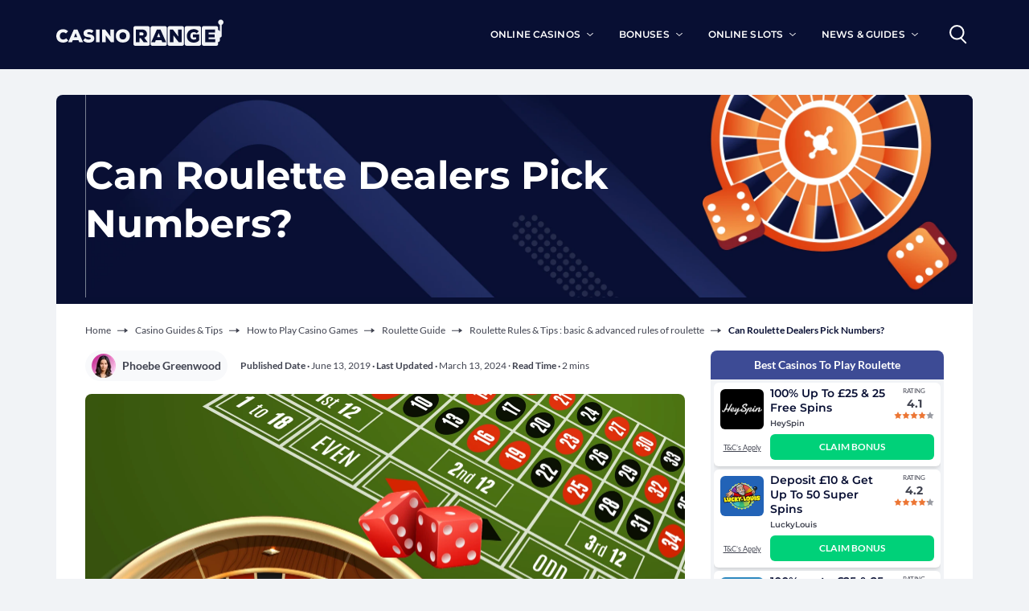

--- FILE ---
content_type: text/html; charset=utf-8
request_url: https://casinorange.com/how-to/can-roulette-dealers-pick-numbers
body_size: 13154
content:
<!DOCTYPE html>
<html class="no-js" lang="en-GB">
<head>
    
    
    
    <title>Can Roulette Dealers Pick Numbers?</title>




<meta charset="utf-8"/>
<meta name="viewport" content="width=device-width, initial-scale=1"/>
<meta name="description" content="Many people speculate that the dealer can impact the number that the ball lands on in roulette, find out if this has any truth to it."/>

    <meta name="robots" content="follow, index, max-snippet:-1, max-image-preview:large, max-video-preview:-1"/>

<link rel="canonical" href="https://casinorange.com/how-to/can-roulette-dealers-pick-numbers"/>


<meta property="og:locale" content="en_GB"/>
<meta property="og:type" content="article"/>
<meta property="og:title" content="Can Roulette Dealers Pick Numbers?"/>

<meta property="og:description" content="Many people speculate that the dealer can impact the number that the ball lands on in roulette, find out if this has any truth to it."/>

<meta property="og:url" content="https://casinorange.com/how-to/can-roulette-dealers-pick-numbers"/>
<meta property="og:site_name" content="CasinoRange™"/>


    <meta property="og:updated_time" content="2024-03-13T11:42:30.069190+00:00"/>


    <meta property="og:image" content="https://casinorange.com/wp-content/uploads/2023/2/ROULETTE.0cf8965d.fill-2280x520.webp"/>
    <meta property="og:image:secure_url" content="https://casinorange.com/wp-content/uploads/2023/2/ROULETTE.0cf8965d.fill-2280x520.webp"/>
    <meta property="og:image:width" content="2280"/>
    <meta property="og:image:height" content="520"/>
    <meta property="og:image:alt" content="Roulette - Guides &amp; Tips - Category Banner"/>
    <meta property="og:image:type" content="image/webp"/>




    <meta name="twitter:card" content="summary_large_image"/>
    <meta name="twitter:title" content="Can Roulette Dealers Pick Numbers?"/>
    <meta name="twitter:description" content="Many people speculate that the dealer can impact the number that the ball lands on in roulette, find out if this has any truth to it."/>
    <meta name="twitter:image" content="https://casinorange.com/wp-content/uploads/2023/2/ROULETTE.0cf8965d.fill-2280x520.webp"/>
    
        <meta name="twitter:label1" content="Written by"/>
        <meta name="twitter:data1" content="Phoebe"/>
    
    
    <meta name="twitter:label2" content="Time to read"/>
    <meta name="twitter:data2" content="2 minutes"/>
    




    




    <script type="application/ld+json">{"@context": "https://schema.org", "@graph": [{"@type": "BreadcrumbList", "@id": "https://casinorange.com/how-to/can-roulette-dealers-pick-numbers#breadcrumb", "itemListElement": [{"@type": "ListItem", "position": "1", "item": {"@id": "https://casinorange.com", "name": "Home"}}, {"@type": "ListItem", "position": "2", "item": {"@id": "https://casinorange.com/how-to", "name": "Casino Guides & Tips"}}, {"@type": "ListItem", "position": "3", "item": {"@id": "https://casinorange.com/how-to-topic/how-to-play", "name": "How to Play Casino Games"}}, {"@type": "ListItem", "position": "4", "item": {"@id": "https://casinorange.com/how-to-topic/how-to-play/play-roulette", "name": "Roulette Guide"}}, {"@type": "ListItem", "position": "5", "item": {"@id": "https://casinorange.com/how-to-topic/how-to-play/play-roulette/roulette-rules-tips", "name": "Roulette Rules & Tips : basic & advanced rules of roulette"}}, {"@type": "ListItem", "position": "6", "item": {"@id": "https://casinorange.com/how-to/can-roulette-dealers-pick-numbers", "name": "Can Roulette Dealers Pick Numbers?"}}]}, {"@type": "Person", "@id": "https://casinorange.com/author/phoebe", "name": "Phoebe Greenwood", "url": "https://casinorange.com/author/phoebe", "image": {"@type": "ImageObject", "@id": "https://casinorange.com/wp-content/uploads/2023/11/phoebe.2e16d0ba.fill-200x200.webp", "url": "https://casinorange.com/wp-content/uploads/2023/11/phoebe.2e16d0ba.fill-200x200.webp", "caption": "Phoebe Greenwood", "inLanguage": "en-GB"}, "worksFor": {"@id": "https://casinorange.com#organization"}}]}</script>


        
            
                <link rel="dns-prefetch" href="https://www.googletagmanager.com">
            
        

        <link rel="apple-touch-icon" sizes="180x180" href="/static/favicons/apple-touch-icon.png">
        <link rel="icon" href="/static/favicons/icon.svg" type="image/svg+xml" sizes="any">
        <link rel="manifest" crossorigin="use-credentials" href="/static/favicons/site.webmanifest">
        <link rel="mask-icon" href="/static/favicons/safari-pinned-tab.svg" color="#080F33">
        <link rel="shortcut icon" href="/static/favicons/favicon.ico">
        <meta name="format-detection" content="telephone=no">
        <meta name="facebook-domain-verification" content="towrf2qtlljlpslzr7vxyczi6y73wo"/>
        <meta name="msapplication-TileColor" content="#080F33">
        <meta name="msapplication-config" content="/static/favicons/browserconfig.xml">
        <meta name="theme-color" content="#080F33">
        
        
            
                <!-- Google Tag Manager -->
                <script>(function (w, d, s, l, i) {
                    w[l] = w[l] || [];
                    w[l].push({'gtm.start': new Date().getTime(), event: 'gtm.js'});
                    var f = d.getElementsByTagName(s)[0], j = d.createElement(s),
                        dl = l != 'dataLayer' ? '&l=' + l : '';
                    j.async = true;
                    j.src = 'https://www.googletagmanager.com/gtm.js?id=' + i + dl;
                    f.parentNode.insertBefore(j, f);
                })(window, document, 'script', 'dataLayer', 'GTM-KC4J5SC');</script>
                <!-- End Google Tag Manager -->
            
        

        
        
            
            
                <link rel="preload" as="style" href="/static/assets/main.css"/>
                <link rel="stylesheet" href="/static/assets/main.css">
            
            
                <link href="/static/assets/main.1a9de492.js" rel="modulepreload" crossorigin>
                <script type="module" src="/static/assets/main.1a9de492.js"></script>
            
        

        <link rel="preload" href="/static/icons/allicons.svg" as="image" type="image/svg+xml"/>
        <link rel="preload" href="/static/assets/lato-v22-latin-700.woff2" crossorigin="anonymous" as="font" type="font/woff2">
        <link rel="preload" href="/static/assets/lato-v22-latin-regular.woff2" crossorigin="anonymous" as="font" type="font/woff2">
        <link rel="preload" href="/static/assets/montserrat-v21-latin-700.woff2" crossorigin="anonymous" as="font" type="font/woff2">
        <link rel="preload" href="/static/assets/montserrat-v21-latin-regular.woff2" crossorigin="anonymous" as="font" type="font/woff2">
        <link rel="preload" href="/static/assets/montserrat-v23-latin-600.woff2" crossorigin="anonymous" as="font" type="font/woff2">

        
        </head>
        
            <body data-instant-intensity="mousedown-only" class="bg-gray-10 " x-init x-data="{scrollLocked: false}" :class="{'overflow-y-hidden': scrollLocked}">
            
                <!-- Google Tag Manager (noscript) -->
                <noscript>
                    <iframe src="https://www.googletagmanager.com/ns.html?id=GTM-KC4J5SC" height="0" width="0" style="display:none;visibility:hidden"></iframe>
                </noscript>
                <!-- End Google Tag Manager (noscript) -->
            
            
            <header id="main-header" class="bg-blue-990 sticky top-0 z-50" x-data="scrollToReveal()" x-ref="header" @scroll.window="scroll()" :class="{ '-translate-y-full duration-[.6s]': bottom, 'duration-[.6s]': top}">
                

    
    <div class="c-container">
    <div x-init x-data="{q: '', showMobileMenu: false, showSearchBar: false}" class="flex items-center justify-between text-white h-[78px] lg:h-[86px] px-4 lg:px-0">
        <div class="w-full flex items-center justify-between lg:justify-between lg:flex-1 text-white">
            
            <button aria-label="Show main navigation" @click="showMobileMenu = true; scrollLocked = true" type="button" class="flex lg:hidden h-[48px] w-[48px] -ml-3 lg:ml-0 items-center justify-center lg:hidden text-white hover:text-orange-450" :class="{'!hidden': showMobileMenu}">
                <svg aria-hidden="true" class="c-svg-icon c-svg-icon--hamburger w-6 h-6"><use href="/static/icons/allicons.svg#hamburger"></use></svg>
            </button>

            <div class="max-lg:flex-1 max-lg:flex max-lg:justify-center lg:flex-shrink-0 -mt-1" :class="{'max-lg:!justify-start': showMobileMenu}">
                <a class="block"  href="/">
                    <img width="208" height="33" src="/wp-content/site_logos/logo.svg" alt="CasinoRange Logo"/>
                </a>
            </div>

            
            <button aria-label="Hide main navigation" type="button" @click="showMobileMenu = false; scrollLocked = false" :class="{'!flex lg:!hidden': showMobileMenu}" class="hidden h-[48px] w-[48px] ml-auto -mr-3 lg:mr-0 lg:ml-0 flex items-center justify-center hover:text-orange-450">
                <svg aria-hidden="true" class="c-svg-icon c-svg-icon--close w-4 h-4"><use href="/static/icons/allicons.svg#close"></use></svg>
            </button>

            
            <div class="lg:relative lg:flex hidden flex-col lg:w-full lg:flex-row items-center justify-center lg:justify-end lg:space-x-4" :class="{'max-lg:static !flex': showMobileMenu, '!hidden': showSearchBar}">
                
                    <ul class="main-nav__panel hidden lg:flex flex-col lg:flex-row lg:items-center space-y-2 lg:space-y-0 lg:space-x-8 bg-blue-990 z-50 h-screen lg:h-auto overflow-y-auto lg:overflow-visible" :class="{'w-full absolute lg:static !flex left-0 px-8 lg:px-0 top-18 lg:top-0 py-4 lg:py-0': showMobileMenu}"><li tabindex="0" x-data="{expanded: false}" class="main-nav__has-children flex flex-col py-2 lg:py-6 text-white hover:text-orange-450" :class="expanded ? 'text-orange-450' : 'text-white'"><div class="flex items-center w-full cursor-pointer hover:text-orange-450 space-x-2"><a href=/online-casinos class="uppercase font-mont font-semibold text-p2 lg:text-p3 tracking-[.01em] block w-full hover:text-orange-450" tabindex="-1">
ONLINE CASINOS
</a><button type="button" @click.stop="expanded=!expanded" class="ml-auto pl-10 block lg:hidden"><svg width="25" height="25" viewBox="0 0 25 25" fill="none" xmlns="http://www.w3.org/2000/svg"><path x-transition x-show="!expanded" d="M12.4102 7.33325V17.3333" stroke="currentColor" stroke-width="2" stroke-linecap="round" stroke-linejoin="round"></path><path d="M17.4102 12.3333H7.41016" stroke="currentColor" stroke-width="2" stroke-linecap="round" stroke-linejoin="round"></path><circle cx="12.4102" cy="12.3333" r="10" stroke="currentColor" stroke-width="2" stroke-linecap="round" stroke-linejoin="round"></circle></svg></button><div class="main-nav__expand-icon duration-100 transform ml-auto hidden lg:block"><svg aria-hidden="true" class="c-svg-icon c-svg-icon--chevron-down w-2 h-2"><use href="/static/icons/allicons.svg#chevron-down"></use></svg></div></div><ul x-transition class="main-nav__children w-full pl-3 pt-3 lg:pl-0 lg:pt-4 lg:pb-2 lg:w-46 lg:absolute lg:z-50 lg:mt-10 lg:-ml-6 flex flex-col lg:bg-blue-990" :class="{'main-nav__children--open': expanded}"><li class="flex flex-col lg:flex-row " x-data="{expanded: false}"><div class="flex w-full items-center cursor-pointer hover:text-orange-450 space-x-2" :class="expanded ? 'text-orange-450' : 'text-white'"><div class="flex w-full justify-between items-center"><a href=/online-casinos/feature class=" uppercase font-mont font-semibold text-p2 lg:text-p3 tracking-[.01em] text-left block w-full py-3 lg:px-6 hover:text-orange-450">BY FEATURES</a></div></div></li><li class="flex flex-col lg:flex-row " x-data="{expanded: false}"><div class="flex w-full items-center cursor-pointer hover:text-orange-450 space-x-2" :class="expanded ? 'text-orange-450' : 'text-white'"><div class="flex w-full justify-between items-center"><a href=/online-casinos/game class=" uppercase font-mont font-semibold text-p2 lg:text-p3 tracking-[.01em] text-left block w-full py-3 lg:px-6 hover:text-orange-450">BY GAMES</a></div></div></li><li class="flex flex-col lg:flex-row " x-data="{expanded: false}"><div class="flex w-full items-center cursor-pointer hover:text-orange-450 space-x-2" :class="expanded ? 'text-orange-450' : 'text-white'"><div class="flex w-full justify-between items-center"><a href=/online-casinos/payment-methods class=" uppercase font-mont font-semibold text-p2 lg:text-p3 tracking-[.01em] text-left block w-full py-3 lg:px-6 hover:text-orange-450">BY PAYMENT METHODS</a></div></div></li><li class="flex flex-col lg:flex-row " x-data="{expanded: false}"><div class="flex w-full items-center cursor-pointer hover:text-orange-450 space-x-2" :class="expanded ? 'text-orange-450' : 'text-white'"><div class="flex w-full justify-between items-center"><a href=/online-casinos/accepted-country class=" uppercase font-mont font-semibold text-p2 lg:text-p3 tracking-[.01em] text-left block w-full py-3 lg:px-6 hover:text-orange-450">BY COUNTRIES</a></div></div></li><li class="flex flex-col lg:flex-row " x-data="{expanded: false}"><div class="flex w-full items-center cursor-pointer hover:text-orange-450 space-x-2" :class="expanded ? 'text-orange-450' : 'text-white'"><div class="flex w-full justify-between items-center"><a href=/casinos class=" uppercase font-mont font-semibold text-p2 lg:text-p3 tracking-[.01em] text-left block w-full py-3 lg:px-6 hover:text-orange-450">ALL CASINO REVIEWS</a></div></div></li><li class="flex flex-col lg:flex-row " x-data="{expanded: false}"><div class="flex w-full items-center cursor-pointer hover:text-orange-450 space-x-2" :class="expanded ? 'text-orange-450' : 'text-white'"><div class="flex w-full justify-between items-center"><a href=/online-casinos/top-20 class=" uppercase font-mont font-semibold text-p2 lg:text-p3 tracking-[.01em] text-left block w-full py-3 lg:px-6 hover:text-orange-450">TOP 20 CASINOS</a></div></div></li><li class="flex flex-col lg:flex-row " x-data="{expanded: false}"><div class="flex w-full items-center cursor-pointer hover:text-orange-450 space-x-2" :class="expanded ? 'text-orange-450' : 'text-white'"><div class="flex w-full justify-between items-center"><a href=/live-casinos class=" uppercase font-mont font-semibold text-p2 lg:text-p3 tracking-[.01em] text-left block w-full py-3 lg:px-6 hover:text-orange-450">LIVE CASINO</a></div></div></li></ul></li><li tabindex="0" x-data="{expanded: false}" class="main-nav__has-children flex flex-col py-2 lg:py-6 text-white hover:text-orange-450" :class="expanded ? 'text-orange-450' : 'text-white'"><div class="flex items-center w-full cursor-pointer hover:text-orange-450 space-x-2"><a href=/online-casinos/bonus class="uppercase font-mont font-semibold text-p2 lg:text-p3 tracking-[.01em] block w-full hover:text-orange-450" tabindex="-1">
BONUSES
</a><button type="button" @click.stop="expanded=!expanded" class="ml-auto pl-10 block lg:hidden"><svg width="25" height="25" viewBox="0 0 25 25" fill="none" xmlns="http://www.w3.org/2000/svg"><path x-transition x-show="!expanded" d="M12.4102 7.33325V17.3333" stroke="currentColor" stroke-width="2" stroke-linecap="round" stroke-linejoin="round"></path><path d="M17.4102 12.3333H7.41016" stroke="currentColor" stroke-width="2" stroke-linecap="round" stroke-linejoin="round"></path><circle cx="12.4102" cy="12.3333" r="10" stroke="currentColor" stroke-width="2" stroke-linecap="round" stroke-linejoin="round"></circle></svg></button><div class="main-nav__expand-icon duration-100 transform ml-auto hidden lg:block"><svg aria-hidden="true" class="c-svg-icon c-svg-icon--chevron-down w-2 h-2"><use href="/static/icons/allicons.svg#chevron-down"></use></svg></div></div><ul x-transition class="main-nav__children w-full pl-3 pt-3 lg:pl-0 lg:pt-4 lg:pb-2 lg:w-46 lg:absolute lg:z-50 lg:mt-10 lg:-ml-6 flex flex-col lg:bg-blue-990" :class="{'main-nav__children--open': expanded}"><li class="flex flex-col lg:flex-row " x-data="{expanded: false}"><div class="flex w-full items-center cursor-pointer hover:text-orange-450 space-x-2" :class="expanded ? 'text-orange-450' : 'text-white'"><div class="flex w-full justify-between items-center"><a href=/online-casinos/bonus/welcome-bonuses class=" uppercase font-mont font-semibold text-p2 lg:text-p3 tracking-[.01em] text-left block w-full py-3 lg:px-6 hover:text-orange-450">WELCOME OFFERS</a></div></div></li><li class="flex flex-col lg:flex-row " x-data="{expanded: false}"><div class="flex w-full items-center cursor-pointer hover:text-orange-450 space-x-2" :class="expanded ? 'text-orange-450' : 'text-white'"><div class="flex w-full justify-between items-center"><a href=/online-casinos/bonus/free-spins class=" uppercase font-mont font-semibold text-p2 lg:text-p3 tracking-[.01em] text-left block w-full py-3 lg:px-6 hover:text-orange-450">FREE SPINS OFFERS</a></div></div></li><li class="flex flex-col lg:flex-row " x-data="{expanded: false}"><div class="flex w-full items-center cursor-pointer hover:text-orange-450 space-x-2" :class="expanded ? 'text-orange-450' : 'text-white'"><div class="flex w-full justify-between items-center"><a href=/online-casinos/bonus/free-bonus-no-deposit class=" uppercase font-mont font-semibold text-p2 lg:text-p3 tracking-[.01em] text-left block w-full py-3 lg:px-6 hover:text-orange-450">NO DEPOSIT BONUSES</a></div></div></li><li class="flex flex-col lg:flex-row " x-data="{expanded: false}"><div class="flex w-full items-center cursor-pointer hover:text-orange-450 space-x-2" :class="expanded ? 'text-orange-450' : 'text-white'"><div class="flex w-full justify-between items-center"><a href=/online-casinos/bonus/high-roller-bonuses class=" uppercase font-mont font-semibold text-p2 lg:text-p3 tracking-[.01em] text-left block w-full py-3 lg:px-6 hover:text-orange-450">HIGH ROLLER BONUS</a></div></div></li><li class="flex flex-col lg:flex-row " x-data="{expanded: false}"><div class="flex w-full items-center cursor-pointer hover:text-orange-450 space-x-2" :class="expanded ? 'text-orange-450' : 'text-white'"><div class="flex w-full justify-between items-center"><a href=/online-casinos/bonus/no-wagering-free-spins class=" uppercase font-mont font-semibold text-p2 lg:text-p3 tracking-[.01em] text-left block w-full py-3 lg:px-6 hover:text-orange-450">NO WAGERING FREE SPINS</a></div></div></li></ul></li><li tabindex="0" x-data="{expanded: false}" class="main-nav__has-children flex flex-col py-2 lg:py-6 text-white hover:text-orange-450" :class="expanded ? 'text-orange-450' : 'text-white'"><div class="flex items-center w-full cursor-pointer hover:text-orange-450 space-x-2"><a href=/online-slots class="uppercase font-mont font-semibold text-p2 lg:text-p3 tracking-[.01em] block w-full hover:text-orange-450" tabindex="-1">
ONLINE SLOTS
</a><button type="button" @click.stop="expanded=!expanded" class="ml-auto pl-10 block lg:hidden"><svg width="25" height="25" viewBox="0 0 25 25" fill="none" xmlns="http://www.w3.org/2000/svg"><path x-transition x-show="!expanded" d="M12.4102 7.33325V17.3333" stroke="currentColor" stroke-width="2" stroke-linecap="round" stroke-linejoin="round"></path><path d="M17.4102 12.3333H7.41016" stroke="currentColor" stroke-width="2" stroke-linecap="round" stroke-linejoin="round"></path><circle cx="12.4102" cy="12.3333" r="10" stroke="currentColor" stroke-width="2" stroke-linecap="round" stroke-linejoin="round"></circle></svg></button><div class="main-nav__expand-icon duration-100 transform ml-auto hidden lg:block"><svg aria-hidden="true" class="c-svg-icon c-svg-icon--chevron-down w-2 h-2"><use href="/static/icons/allicons.svg#chevron-down"></use></svg></div></div><ul x-transition class="main-nav__children w-full pl-3 pt-3 lg:pl-0 lg:pt-4 lg:pb-2 lg:w-46 lg:absolute lg:z-50 lg:mt-10 lg:-ml-6 flex flex-col lg:bg-blue-990" :class="{'main-nav__children--open': expanded}"><li class="flex flex-col lg:flex-row " x-data="{expanded: false}"><div class="flex w-full items-center cursor-pointer hover:text-orange-450 space-x-2" :class="expanded ? 'text-orange-450' : 'text-white'"><div class="flex w-full justify-between items-center"><a href=/online-slots/free-slots class=" uppercase font-mont font-semibold text-p2 lg:text-p3 tracking-[.01em] text-left block w-full py-3 lg:px-6 hover:text-orange-450">FREE SLOTS</a></div></div></li><li class="flex flex-col lg:flex-row " x-data="{expanded: false}"><div class="flex w-full items-center cursor-pointer hover:text-orange-450 space-x-2" :class="expanded ? 'text-orange-450' : 'text-white'"><div class="flex w-full justify-between items-center"><a href=/online-slots/top-slot-categories class=" uppercase font-mont font-semibold text-p2 lg:text-p3 tracking-[.01em] text-left block w-full py-3 lg:px-6 hover:text-orange-450">TOP SLOTS CATEGORIES</a></div></div></li><li class="flex flex-col lg:flex-row " x-data="{expanded: false}"><div class="flex w-full items-center cursor-pointer hover:text-orange-450 space-x-2" :class="expanded ? 'text-orange-450' : 'text-white'"><div class="flex w-full justify-between items-center"><a href=/online-slots/design class=" uppercase font-mont font-semibold text-p2 lg:text-p3 tracking-[.01em] text-left block w-full py-3 lg:px-6 hover:text-orange-450">BEST SLOTS DESIGN</a></div></div></li><li class="flex flex-col lg:flex-row " x-data="{expanded: false}"><div class="flex w-full items-center cursor-pointer hover:text-orange-450 space-x-2" :class="expanded ? 'text-orange-450' : 'text-white'"><div class="flex w-full justify-between items-center"><a href=/online-slots/feature class=" uppercase font-mont font-semibold text-p2 lg:text-p3 tracking-[.01em] text-left block w-full py-3 lg:px-6 hover:text-orange-450">SLOT FEATURES</a></div></div></li><li class="flex flex-col lg:flex-row " x-data="{expanded: false}"><div class="flex w-full items-center cursor-pointer hover:text-orange-450 space-x-2" :class="expanded ? 'text-orange-450' : 'text-white'"><div class="flex w-full justify-between items-center"><a href=/online-slots/theme class=" uppercase font-mont font-semibold text-p2 lg:text-p3 tracking-[.01em] text-left block w-full py-3 lg:px-6 hover:text-orange-450">SLOTS THEMES</a></div></div></li><li class="flex flex-col lg:flex-row " x-data="{expanded: false}"><div class="flex w-full items-center cursor-pointer hover:text-orange-450 space-x-2" :class="expanded ? 'text-orange-450' : 'text-white'"><div class="flex w-full justify-between items-center"><a href=/online-slots/providers class=" uppercase font-mont font-semibold text-p2 lg:text-p3 tracking-[.01em] text-left block w-full py-3 lg:px-6 hover:text-orange-450">SLOTS PROVIDERS</a></div></div></li><li class="flex flex-col lg:flex-row " x-data="{expanded: false}"><div class="flex w-full items-center cursor-pointer hover:text-orange-450 space-x-2" :class="expanded ? 'text-orange-450' : 'text-white'"><div class="flex w-full justify-between items-center"><a href=/slot class=" uppercase font-mont font-semibold text-p2 lg:text-p3 tracking-[.01em] text-left block w-full py-3 lg:px-6 hover:text-orange-450">ALL SLOT REVIEWS</a></div></div></li><li class="flex flex-col lg:flex-row " x-data="{expanded: false}"><div class="flex w-full items-center cursor-pointer hover:text-orange-450 space-x-2" :class="expanded ? 'text-orange-450' : 'text-white'"><div class="flex w-full justify-between items-center"><a href=/online-slots/top-20 class=" uppercase font-mont font-semibold text-p2 lg:text-p3 tracking-[.01em] text-left block w-full py-3 lg:px-6 hover:text-orange-450">TOP 20 SLOTS</a></div></div></li><li class="flex flex-col lg:flex-row " x-data="{expanded: false}"><div class="flex w-full items-center cursor-pointer hover:text-orange-450 space-x-2" :class="expanded ? 'text-orange-450' : 'text-white'"><div class="flex w-full justify-between items-center"><a href=/online-slots/mobile-slots class=" uppercase font-mont font-semibold text-p2 lg:text-p3 tracking-[.01em] text-left block w-full py-3 lg:px-6 hover:text-orange-450">MOBILE SLOT</a></div></div></li></ul></li><li tabindex="0" x-data="{expanded: false}" class="main-nav__has-children flex flex-col py-2 lg:py-6 text-white hover:text-orange-450" :class="expanded ? 'text-orange-450' : 'text-white'"><div class="flex items-center w-full cursor-pointer hover:text-orange-450 space-x-2"><p class="uppercase font-mont font-semibold text-p2 lg:text-p3 tracking-[.01em] block w-full hover:text-orange-450" tabindex="-1">
NEWS &amp; GUIDES
</p><button type="button" @click.stop="expanded=!expanded" class="ml-auto pl-10 block lg:hidden"><svg width="25" height="25" viewBox="0 0 25 25" fill="none" xmlns="http://www.w3.org/2000/svg"><path x-transition x-show="!expanded" d="M12.4102 7.33325V17.3333" stroke="currentColor" stroke-width="2" stroke-linecap="round" stroke-linejoin="round"></path><path d="M17.4102 12.3333H7.41016" stroke="currentColor" stroke-width="2" stroke-linecap="round" stroke-linejoin="round"></path><circle cx="12.4102" cy="12.3333" r="10" stroke="currentColor" stroke-width="2" stroke-linecap="round" stroke-linejoin="round"></circle></svg></button><div class="main-nav__expand-icon duration-100 transform ml-auto hidden lg:block"><svg aria-hidden="true" class="c-svg-icon c-svg-icon--chevron-down w-2 h-2"><use href="/static/icons/allicons.svg#chevron-down"></use></svg></div></div><ul x-transition class="main-nav__children w-full pl-3 pt-3 lg:pl-0 lg:pt-4 lg:pb-2 lg:w-46 lg:absolute lg:z-50 lg:mt-10 lg:-ml-6 flex flex-col lg:bg-blue-990" :class="{'main-nav__children--open': expanded}"><li class="flex flex-col lg:flex-row " x-data="{expanded: false}"><div class="flex w-full items-center cursor-pointer hover:text-orange-450 space-x-2" :class="expanded ? 'text-orange-450' : 'text-white'"><div class="flex w-full justify-between items-center"><a href=/info class=" uppercase font-mont font-semibold text-p2 lg:text-p3 tracking-[.01em] text-left block w-full py-3 lg:px-6 hover:text-orange-450">LATEST NEWS</a></div></div></li><li class="flex flex-col lg:flex-row " x-data="{expanded: false}"><div class="flex w-full items-center cursor-pointer hover:text-orange-450 space-x-2" :class="expanded ? 'text-orange-450' : 'text-white'"><div class="flex w-full justify-between items-center"><a href=/how-to class=" uppercase font-mont font-semibold text-p2 lg:text-p3 tracking-[.01em] text-left block w-full py-3 lg:px-6 hover:text-orange-450">GUIDE &amp; TIPS</a></div></div></li></ul></li></ul>

                
            </div>

            <div x-trap.noreturn.noscroll="showSearchBar" @keyup.escape.window="showSearchBar = false" :class="{'!flex': showSearchBar}" class="hidden items-center justify-between h-full bg-blue-990 w-full px-6 lg:px-0 lg:pl-8 absolute top-0 left-0 right-0 lg:static w-full">
                


    <form data-testid="search-form" action="/search" :aria-hidden="!showSearchBar ? 'true' : 'false'" role="search" autocomplete="off" method="get" class="flex items-center bg-blue-990 w-full h-full">
        <div @keydown.down="$focus.wrap().next()" @keydown.up="$focus.wrap().previous()" class="w-full">
            <template x-if="showSearchBar">
                <div class="w-full flex items-center justify-center">
                    <label for="site_search_input" class="sr-only">Search</label>
                    <svg aria-hidden="true" width="21" height="23" viewBox="0 0 21 23" fill="none" xmlns="http://www.w3.org/2000/svg" class="ml-2">
                        <circle cx="8.9107" cy="8.9107" r="7.92062" stroke="currentColor" stroke-width="1.98016"></circle>
                        <path d="M13.3662 15.3463L19.3067 21.2868" stroke="currentColor" stroke-width="1.98016" stroke-linecap="round"></path>
                    </svg>
                    <input x-init="$el.focus()" x-ref="search" x-model="q" :class="showSearchBar ? 'focus-visible' : ''" data-testid="search-autocomplete-input" @keydown.debounce.500ms="$fetchHTML(`/search/autocomplete?search=${q}`, $refs.autocomplete_results, $event)" aria-autocomplete="list" type="text" name="search" id="site_search_input" class="rounded-lg shadow-lg py-1 px-4 w-full h-full border-none outline-none text-white bg-blue-990 font-semibold font-mont" placeholder="Search for Casinos, Games and more...">
                </div>
            </template>
            <div x-ref="autocomplete_results"></div>
        </div>
    </form>


                <button aria-label="Hide search" x-show="!showMobileMenu" type="button" @click="showSearchBar = false;" class="hover:text-orange-450 h-[48px] w-[48px] -mr-1 lg:mr-0 flex items-center justify-center">
                    <svg aria-hidden="true" class="c-svg-icon c-svg-icon--close w-4 h-4"><use href="/static/icons/allicons.svg#close"></use></svg>
                </button>
            </div>

            
            <button aria-label="Show search" class="lg:ml-8 hover:text-orange-450 hover:cursor-pointer h-[48px] w-[48px] -mr-3 lg:mr-0 flex items-center justify-center" :class="{'hidden': showSearchBar, 'hidden lg:flex': showMobileMenu}" @click="showSearchBar=true;">
                <svg aria-hidden="true" class="c-svg-icon c-svg-icon--search w-6 h-6"><use href="/static/icons/allicons.svg#search"></use></svg>
            </button>

        </div>
    </div>
</div>


            </header>
            
                <div class="c-main-content mx-auto space-y-6"
                        >
                    
    <article class="space-y-8">
        <div class="lg:px-4">
            <div class="c-container-narrow !px-0 lg:mt-8">
                



<div>
    <div class="relative sm:overflow-hidden lg:rounded-t-lg bg-blue-990">
        <div class="c-container-narrow">
            <div class="absolute inset-0">
                
                    <img width="1140" height="260" class="h-full w-full object-cover" srcset="/wp-content/uploads/2023/2/ROULETTE.0cf8965d.fill-1140x260.webp 1140w, /wp-content/uploads/2023/2/ROULETTE.0cf8965d.fill-2280x520.webp 2280w, /wp-content/uploads/2023/2/ROULETTE.0cf8965d.fill-2280x520.webp 2x" src="/wp-content/uploads/2023/2/ROULETTE.0cf8965d.fill-1140x260.webp" alt="Can Roulette Dealers Pick Numbers?">
                <div class="absolute inset-0 mix-blend-normal hero-image-overlay lg:rounded-t-lg" style="--hero-image-overlay-opacity: 1.0;">
                </div>
            </div>
            <div class="relative flex flex-col py-7 lg:min-h-[260px] items-stretch justify-center">
                <div class="lg:max-w-2xl w-full">
                    
                    <h1 class="lg:text-h1 text-h2m font-bold font-mont text-white lg:leading-tight">Can Roulette Dealers Pick Numbers?</h1>
                </div>
            </div>
        </div>
    </div>
</div>

                <div class="space-y-8">
                    <div class="bg-white c-container-narrow lg:py-6 lg:rounded-b-lg">
                        <div class="grid grid-cols-1 lg:grid-cols-article lg:gap-y-4 lg:gap-x-8">
                            <div class="col-span-3">
                                

    <div class="w-full pt-3 lg:pt-0">
        <nav class="flex flex-wrap items-center" aria-label="Breadcrumb">
            
                
                
                    <div class="flex items-center">
                        <a href="https://casinorange.com" class="text-p3 block text-gray-750 hover:underline mr-2" data-testid="breadcrumb-item">Home</a>
                        <svg class="mr-2" fill="none" height="7" viewBox="0 0 14 7" width="14" xmlns="http://www.w3.org/2000/svg">
                            <path clip-rule="evenodd" d="m8.67027 6.21408 4.48463-3.10704-4.48463-3.10704v2.70499h-8.67027v1h8.67027z" fill="currentColor" fill-rule="evenodd"/>
                        </svg>
                    </div>
                
            
                
                
                    <div class="flex items-center">
                        <a href="https://casinorange.com/how-to" class="text-p3 block text-gray-750 hover:underline mr-2" data-testid="breadcrumb-item">Casino Guides &amp; Tips</a>
                        <svg class="mr-2" fill="none" height="7" viewBox="0 0 14 7" width="14" xmlns="http://www.w3.org/2000/svg">
                            <path clip-rule="evenodd" d="m8.67027 6.21408 4.48463-3.10704-4.48463-3.10704v2.70499h-8.67027v1h8.67027z" fill="currentColor" fill-rule="evenodd"/>
                        </svg>
                    </div>
                
            
                
                
                    <div class="flex items-center">
                        <a href="https://casinorange.com/how-to-topic/how-to-play" class="text-p3 block text-gray-750 hover:underline mr-2" data-testid="breadcrumb-item">How to Play Casino Games</a>
                        <svg class="mr-2" fill="none" height="7" viewBox="0 0 14 7" width="14" xmlns="http://www.w3.org/2000/svg">
                            <path clip-rule="evenodd" d="m8.67027 6.21408 4.48463-3.10704-4.48463-3.10704v2.70499h-8.67027v1h8.67027z" fill="currentColor" fill-rule="evenodd"/>
                        </svg>
                    </div>
                
            
                
                
                    <div class="flex items-center">
                        <a href="https://casinorange.com/how-to-topic/how-to-play/play-roulette" class="text-p3 block text-gray-750 hover:underline mr-2" data-testid="breadcrumb-item">Roulette Guide</a>
                        <svg class="mr-2" fill="none" height="7" viewBox="0 0 14 7" width="14" xmlns="http://www.w3.org/2000/svg">
                            <path clip-rule="evenodd" d="m8.67027 6.21408 4.48463-3.10704-4.48463-3.10704v2.70499h-8.67027v1h8.67027z" fill="currentColor" fill-rule="evenodd"/>
                        </svg>
                    </div>
                
            
                
                
                    <div class="flex items-center">
                        <a href="https://casinorange.com/how-to-topic/how-to-play/play-roulette/roulette-rules-tips" class="text-p3 block text-gray-750 hover:underline mr-2" data-testid="breadcrumb-item">Roulette Rules &amp; Tips : basic &amp; advanced rules of roulette</a>
                        <svg class="mr-2" fill="none" height="7" viewBox="0 0 14 7" width="14" xmlns="http://www.w3.org/2000/svg">
                            <path clip-rule="evenodd" d="m8.67027 6.21408 4.48463-3.10704-4.48463-3.10704v2.70499h-8.67027v1h8.67027z" fill="currentColor" fill-rule="evenodd"/>
                        </svg>
                    </div>
                
            
                
                
                    <span class="text-p3 font-bold text-black text-blue-990" aria-current="page" data-testid="breadcrumb-item">Can Roulette Dealers Pick Numbers?</span>
                
            
        </nav>
    </div>


                            </div>
                            <div class="lg:col-span-2 pt-4 pb-4 lg:py-0">
                                <div class="mb-4">
                                    

<div class="md:flex justify-between items-center max-md:space-y-3" data-testid="authors-bar">
    <div class="md:flex md:space-x-4 flex-shrink-0 items-center max-md:space-y-2">
        <div class="flex space-x-1 flex-shrink-0">
            
            <button type="button" x-jumpto="/author/phoebe"
               class="px-2 py-1 bg-gray-30 rounded-full flex items-center font-bold text-p2">
                
                
                <img width="30" height="30" src="/wp-content/uploads/2023/11/phoebe.2e16d0ba.fill-30x30.webp"
                     srcset="/wp-content/uploads/2023/11/phoebe.2e16d0ba.fill-60x60.webp 2x" alt="" class="block mr-2"/>
                Phoebe Greenwood
            </button>
            
            
        </div>
        <div class="flex flex-wrap flex-shrink-0 text-p3">
            
                <span><b>Published Date ·</b> June 13, 2019</span>
            
            
                <span class="inline-block ml-[2px]"><b>· Last Updated · </b>March 13, 2024</span>
            
            
                <span class="inline-block ml-[2px] mr-[2px]">·</span><span><b>Read Time · </b>2 mins</span>
            
        </div>
    </div>
    
</div>


                                </div>
                                <div class="space-y-4">
                                    
                                        <div class="prose prose-sm lg:prose max-w-none lg:max-w-none"><p data-block-key="gosmi"></p><img alt="CR - roulette - 1920x1080" class="richtext-image full-width" height="641" loading="lazy" sizes="(max-width: 1023px) calc(100vw - 2rem), 100vw" src="/wp-content/uploads/2024/1/CR_-_roulette_-_1920x1080.width-1140.webp" srcset="/wp-content/uploads/2024/1/CR_-_roulette_-_1920x1080.width-746.webp 746w, /wp-content/uploads/2024/1/CR_-_roulette_-_1920x1080.width-1140.webp 1140w, /wp-content/uploads/2024/1/CR_-_roulette_-_1920x1080.width-1492.webp 1492w, /wp-content/uploads/2024/1/CR_-_roulette_-_1920x1080.width-2280.webp 2280w" width="1140"><p data-block-key="5vsn9"></p><h2 data-block-key="3h07c"><b>Can roulette dealers’ control where the ball lands?</b></h2><p data-block-key="e8t0d">There is an equal division of opinions on the question. A large mass of people believes that <b>roulette dealers</b> can control ball landing while others believe that <b>Roulette croupiers</b> cannot control ball landing. The ones who support the “yes” answer explain how after conducting a number of spins a <b>roulette dealer</b> can easily predict the landing or land the ball close to the <b>original bet</b>. Those in support of “No” justify the argument by claiming the unpredictable motion of the ball due to the spin of the <b>roulette ball,</b> the spin of the <b>roulette table,</b> the diamond ribs that collide with the roulette ball, and raised number edges.</p><h2 data-block-key="6j0d4"><b>Can roulette dealers hit numbers?</b></h2><p data-block-key="fqpoc">In <b>roulette systems</b>, it is very difficult for <b>roulette croupiers</b> <b>to hit numbers</b> in a planned manner. To accomplish the task, the <b>roulette dealer</b> needs to adjust the spin speeds to aim at a particular number slot. Due to the expertise in the specific industry, the <b>roulette dealers</b> might be able to predict the position where the ball could stop. There is no way a <b>roulette croupier</b> can hit the exact number unless and until the wheel is not biased or the rotor is not manipulated.</p><p data-block-key="f39n8">On the contrary, a group of people believes that a <b>roulette dealer</b> can successfully target a specific number but only in stern conditions. The <b>roulette dealer tricks</b> may include throwing the roulette ball at a consistent speed that can be conquered with regular practice.</p><p data-block-key="9srmb">The <b>roulette dealers</b> can majorly guide you with <b>minimum bets</b> or when to <b>increase your bet</b> or <b>double your bet</b> due to the extensive knowledge of the field.  A <b>roulette dealer</b> can make you aware of the <b>house edges</b> to keep you away from <b>losing streak.</b></p><p data-block-key="f51v5">Roulette dealers are the hired assistance in the casino game those shuffles and drop the ball for you. They are also called Roulette croupiers. The player bets real money to predict the correct position of the roulette ball after a spin to win at roulette game. The roulette odds are difficult to exactly determine by anyone as it is the game of chance mostly. However, the casino world has come up with a few roulette wheel strategies and betting strategies. These strategies enhance the chance of winning in the roulette game.</p><p data-block-key="2b0qh">The straight answer though is no, they cannot predict where the ball will land. The dealer will be as likely to guess where it goes as any player.</p><p data-block-key="3hg6v"></p><p data-block-key="3ig4">Why not try your luck at an <a href="/online-casinos/game/roulette">online casino that we recommend for roulette</a>?</p></div>
                                    
                                </div>
                            </div>
                            <aside id="casino-sidebar" class="order-first lg:order-none col-span-3 lg:col-span-1 -mx-4 lg:mx-0" x-on-intersection-prop2 x-data="{onTopIntersectionProp: 'c-casino-v-list__inner--sticky lg:c-casino-v-list__inner--sticky--desktop', onEnterIntersectionProp: 'c-casino-v-list__inner--static', intersectionProp: ''}">
                                
                                    <div x-sticky-sidebar class="lg:sticky lg:top-5 c-casino-v-list__inner--static">
                                        

<div class="c-block ">
    <div class="c-block-inner 
    space-y-5 lg:space-y-3
">
        
        
    


        <div>
            
    

    
    <div class="w-full" data-layout-name="vertical_cards">

        

        

        

    

        

        

        

        
            



    
        <div x-init x-data="{open: true}"  data-layout-name="vertical_cards" x-parent-sticky-sidebar>
                
                    <div class="c-casino-v-list__header min-h-[32px]" @click="open=!open; $dispatchParentIframeBreakpoint();">
                     
                        <h2 class="c-block-title font-bold font-lato text-white text-p2 leading-5 text-center px-2 lg:px-0">Best Casinos To Play Roulette</h2>
                    
                    <div class="lg:hidden">
                            <span :class="{'hidden': !open}"
                                  class="c-casino-v-list__toggle absolute right-4 top-1/2 -translate-y-1/2">
                                <svg aria-hidden="true" class="c-svg-icon c-svg-icon--chevron-down text-white"><use href="/static/icons/allicons.svg#chevron-down"></use></svg>
                            </span>

                        <div :class="{'!block': !open}"
                             class="c-casino-v-list__alert hidden flex-shrink-0 isolate absolute right-4 top-2 -translate-y-1/2">
                            <svg class="c-notification-alert-icon" x-animate-when-visible width="32px" height="32px" viewBox="0 0 32 32" version="1.1"
                                 xmlns="http://www.w3.org/2000/svg" xmlns:xlink="http://www.w3.org/1999/xlink">
                                <circle class="c-notification-alert-icon__circle-1" fill="#DA2801" cx="16" cy="16" r="16"></circle>
                                <circle class="c-notification-alert-icon__circle-2" fill="#DA2801" cx="16" cy="16" r="16"></circle>
                                <circle class="c-notification-alert-icon__circle-3" fill="#DA2801" cx="16" cy="16" r="16"></circle>

                                <rect width="32" height="32" rx="16" fill="#DA2801"/>
                                <g clip-path="url(#clip0_2508_598)">
                                    <path d="M16.5419 23.6484C17.021 23.6374 17.4807 23.4573 17.8397 23.14C18.1988 22.8227 18.434 22.3886 18.5039 21.9146H14.5039C14.5757 22.4015 14.822 22.8457 15.1969 23.1647C15.5718 23.4836 16.0498 23.6555 16.5419 23.6484Z"
                                          fill="white"/>
                                    <path d="M23.1253 20.1508L22.9742 20.0175C22.5455 19.6355 22.1703 19.1975 21.8586 18.7153C21.5183 18.0497 21.3143 17.3229 21.2586 16.5775V14.3819C21.2568 14.1153 21.233 13.8492 21.1875 13.5864C20.4347 13.4317 19.7585 13.0215 19.2733 12.4254C18.7882 11.8293 18.5239 11.0839 18.5253 10.3153V10.0353C18.0613 9.80692 17.5627 9.65675 17.0497 9.59083V9.03083C17.0497 8.87347 16.9872 8.72255 16.876 8.61128C16.7647 8.50001 16.6138 8.4375 16.4564 8.4375C16.2991 8.4375 16.1481 8.50001 16.0369 8.61128C15.9256 8.72255 15.8631 8.87347 15.8631 9.03083V9.61306C14.7145 9.77508 13.6633 10.3472 12.9036 11.2237C12.1439 12.1002 11.727 13.222 11.7297 14.3819V16.5775C11.6741 17.3229 11.4701 18.0497 11.1297 18.7153C10.8235 19.1963 10.4543 19.6343 10.032 20.0175L9.88086 20.1508V21.4042H23.1253V20.1508Z"
                                          fill="white"/>
                                    <path d="M21.8589 12.5372C23.0862 12.5372 24.0812 11.5423 24.0812 10.315C24.0812 9.0877 23.0862 8.09277 21.8589 8.09277C20.6316 8.09277 19.6367 9.0877 19.6367 10.315C19.6367 11.5423 20.6316 12.5372 21.8589 12.5372Z"
                                          fill="white"/>
                                </g>

                            </svg>
                        </div>
                    </div>

                    </div>
                


        <div :class="{'max-lg:hidden': !open}" class="c-casino-v-list__content" data-layout-name="vertical_cards">
            
    
        
                <div x-data="carousel(1, 2, 1)" tabindex="0" role="region" class="flex flex-col justify-center items-center">
                    <ul x-ref="slider" @scroll="checkNextPrev" @resize.window="checkNextPrev" class="c-casino-v-list__list">
                        
                            <li class="c-casino-v-list__item  c-casino-v-list__item--first">
                                
<article x-init x-data="{tncOpen: false}" class="relative bg-white p-2 rounded-md h-full shadow-md">
    <div class="grid grid-cols-[54px_minmax(0,_1fr)] grid-rows-[auto_32px] gap-x-2 items-start h-full">
        <button type="button" x-jumpto="/get-bonus/hey-spin-casino-review" data-target="_blank" data-bt="sidev2-logo" class="w-[54px]">
            <span style="background-color: #000000"
                  class="w-[54px] h-[50px] flex items-center justify-center p-.5 rounded-md">
                
                
                <img width="50" height="14" src="/wp-content/uploads/2024/3/250kh250_logo__heyspin_black.max-100x92.webp" alt="HeySpin">
            </span>
        </button>
        <div class="flex items-start justify-between space-x-0.5 relative top-[-4px]">
            <div class="text-left">
                
                    <p class="text-p2 leading-[18px] font-semibold font-mont text-blue-990 -mb-1 ignore-linebreaks">
                        100% Up To £25 &amp; 25 Free Spins
                    </p>
                
                <a href="/casino/hey-spin-casino-review" class="text-p4 font-semibold font-mont text-gray-750 hover:underline">HeySpin</a>
            </div>
            
                <div class="flex flex-col text-center">
                    <span class="text-[8px] uppercase">Rating</span>
                    <span class="text-p2 font-mont font-bold leading-5">4.1</span>
                    <span>
<div class="flex items-center">
    
        <div aria-hidden="true" class="w-2.5 h-2.5 relative ">
            
            
                <div class="overflow-hidden absolute left-0 top-0" style="width: 100%;">
                    <svg aria-hidden="true" class="c-svg-icon c-svg-icon--rating-star w-2.5 h-2.5 fill-current text-orange-450"><use href="/static/icons/allicons.svg#rating-star"></use></svg>
                </div>
            
        </div>
    
        <div aria-hidden="true" class="w-2.5 h-2.5 relative ">
            
            
                <div class="overflow-hidden absolute left-0 top-0" style="width: 100%;">
                    <svg aria-hidden="true" class="c-svg-icon c-svg-icon--rating-star w-2.5 h-2.5 fill-current text-orange-450"><use href="/static/icons/allicons.svg#rating-star"></use></svg>
                </div>
            
        </div>
    
        <div aria-hidden="true" class="w-2.5 h-2.5 relative ">
            
            
                <div class="overflow-hidden absolute left-0 top-0" style="width: 100%;">
                    <svg aria-hidden="true" class="c-svg-icon c-svg-icon--rating-star w-2.5 h-2.5 fill-current text-orange-450"><use href="/static/icons/allicons.svg#rating-star"></use></svg>
                </div>
            
        </div>
    
        <div aria-hidden="true" class="w-2.5 h-2.5 relative ">
            
            
                <div class="overflow-hidden absolute left-0 top-0" style="width: 100%;">
                    <svg aria-hidden="true" class="c-svg-icon c-svg-icon--rating-star w-2.5 h-2.5 fill-current text-orange-450"><use href="/static/icons/allicons.svg#rating-star"></use></svg>
                </div>
            
        </div>
    
        <div aria-hidden="true" class="w-2.5 h-2.5 relative ">
            
                <svg aria-hidden="true" class="c-svg-icon c-svg-icon--rating-star h-full w-full fill-current text-gray-400"><use href="/static/icons/allicons.svg#rating-star"></use></svg>
            
            
                <div class="overflow-hidden absolute left-0 top-0" style="width: 10%;">
                    <svg aria-hidden="true" class="c-svg-icon c-svg-icon--rating-star w-2.5 h-2.5 fill-current text-orange-450"><use href="/static/icons/allicons.svg#rating-star"></use></svg>
                </div>
            
        </div>
    
</div>
</span>
                </div>
            

        </div>
        <div class="text-center self-end flex flex-col h-full items-center justify-center">
            <button type="button" id="tos-button-1425" aria-controls="tos-panel-1425" @click="tncOpen = true" @mouseover="tncOpen = true" class="text-center text-[9px] underline underline-offset-4 text-gray-750 self-start mx-auto">
                T&C’s Apply
            </button>
        </div>
        <div class="self-end">
            
                <button type="button" data-bt="sidev2-claim-bonus" class="btn px-2 w-full mt-auto btn-medium" data-target="_blank" x-jumpto="/get-bonus/hey-spin-casino-review">
                    Claim Bonus
                </button>
            
        </div>
    </div>
    <div id="tos-panel-1425" class="h-full w-full absolute top-0 left-0 right-0 bottom-0 shadow-lg rounded-xl py-2 pl-2 pr-3 bg-white hidden" :class="{'!block': tncOpen}" x-transition x-show="tncOpen" @mouseover.outside="tncOpen = false" :aria-hidden="tncOpen ? 'false' : 'true'" aria-hidden="true" aria-labelledby="tos-button-1425">
        <div x-init="$watch('tncOpen', tncOpen => tncOpen && $fetchHTML(`/api/partials/tos/casinoreview/8a6d2d64-f013-4b65-b693-1e5cf1dce70f?hide_button=1`, $refs.tos, null, 'outer'))" x-ref="tos"></div>
    </div>
</article>

                            </li>
                        
                            <li class="c-casino-v-list__item ">
                                
<article x-init x-data="{tncOpen: false}" class="relative bg-white p-2 rounded-md h-full shadow-md">
    <div class="grid grid-cols-[54px_minmax(0,_1fr)] grid-rows-[auto_32px] gap-x-2 items-start h-full">
        <button type="button" x-jumpto="/get-bonus/luckylouis-casino-review" data-target="_blank" data-bt="sidev2-logo" class="w-[54px]">
            <span style="background-color: #2263B7"
                  class="w-[54px] h-[50px] flex items-center justify-center p-.5 rounded-md">
                
                
                <img width="50" height="34" src="/wp-content/uploads/2023/7/LuckyLouis-Casino-Review_1.max-100x92.webp" alt="LuckyLouis">
            </span>
        </button>
        <div class="flex items-start justify-between space-x-0.5 relative top-[-4px]">
            <div class="text-left">
                
                    <p class="text-p2 leading-[18px] font-semibold font-mont text-blue-990 -mb-1 ignore-linebreaks">
                        Deposit £10 &amp; Get Up To 50 Super Spins
                    </p>
                
                <a href="/casino/luckylouis-casino-review" class="text-p4 font-semibold font-mont text-gray-750 hover:underline">LuckyLouis</a>
            </div>
            
                <div class="flex flex-col text-center">
                    <span class="text-[8px] uppercase">Rating</span>
                    <span class="text-p2 font-mont font-bold leading-5">4.2</span>
                    <span>
<div class="flex items-center">
    
        <div aria-hidden="true" class="w-2.5 h-2.5 relative ">
            
            
                <div class="overflow-hidden absolute left-0 top-0" style="width: 100%;">
                    <svg aria-hidden="true" class="c-svg-icon c-svg-icon--rating-star w-2.5 h-2.5 fill-current text-orange-450"><use href="/static/icons/allicons.svg#rating-star"></use></svg>
                </div>
            
        </div>
    
        <div aria-hidden="true" class="w-2.5 h-2.5 relative ">
            
            
                <div class="overflow-hidden absolute left-0 top-0" style="width: 100%;">
                    <svg aria-hidden="true" class="c-svg-icon c-svg-icon--rating-star w-2.5 h-2.5 fill-current text-orange-450"><use href="/static/icons/allicons.svg#rating-star"></use></svg>
                </div>
            
        </div>
    
        <div aria-hidden="true" class="w-2.5 h-2.5 relative ">
            
            
                <div class="overflow-hidden absolute left-0 top-0" style="width: 100%;">
                    <svg aria-hidden="true" class="c-svg-icon c-svg-icon--rating-star w-2.5 h-2.5 fill-current text-orange-450"><use href="/static/icons/allicons.svg#rating-star"></use></svg>
                </div>
            
        </div>
    
        <div aria-hidden="true" class="w-2.5 h-2.5 relative ">
            
            
                <div class="overflow-hidden absolute left-0 top-0" style="width: 100%;">
                    <svg aria-hidden="true" class="c-svg-icon c-svg-icon--rating-star w-2.5 h-2.5 fill-current text-orange-450"><use href="/static/icons/allicons.svg#rating-star"></use></svg>
                </div>
            
        </div>
    
        <div aria-hidden="true" class="w-2.5 h-2.5 relative ">
            
                <svg aria-hidden="true" class="c-svg-icon c-svg-icon--rating-star h-full w-full fill-current text-gray-400"><use href="/static/icons/allicons.svg#rating-star"></use></svg>
            
            
                <div class="overflow-hidden absolute left-0 top-0" style="width: 20%;">
                    <svg aria-hidden="true" class="c-svg-icon c-svg-icon--rating-star w-2.5 h-2.5 fill-current text-orange-450"><use href="/static/icons/allicons.svg#rating-star"></use></svg>
                </div>
            
        </div>
    
</div>
</span>
                </div>
            

        </div>
        <div class="text-center self-end flex flex-col h-full items-center justify-center">
            <button type="button" id="tos-button-1430" aria-controls="tos-panel-1430" @click="tncOpen = true" @mouseover="tncOpen = true" class="text-center text-[9px] underline underline-offset-4 text-gray-750 self-start mx-auto">
                T&C’s Apply
            </button>
        </div>
        <div class="self-end">
            
                <button type="button" data-bt="sidev2-claim-bonus" class="btn px-2 w-full mt-auto btn-medium" data-target="_blank" x-jumpto="/get-bonus/luckylouis-casino-review">
                    Claim Bonus
                </button>
            
        </div>
    </div>
    <div id="tos-panel-1430" class="h-full w-full absolute top-0 left-0 right-0 bottom-0 shadow-lg rounded-xl py-2 pl-2 pr-3 bg-white hidden" :class="{'!block': tncOpen}" x-transition x-show="tncOpen" @mouseover.outside="tncOpen = false" :aria-hidden="tncOpen ? 'false' : 'true'" aria-hidden="true" aria-labelledby="tos-button-1430">
        <div x-init="$watch('tncOpen', tncOpen => tncOpen && $fetchHTML(`/api/partials/tos/casinoreview/baf6a6e8-342c-4412-89e2-2d686e8924b4?hide_button=1`, $refs.tos, null, 'outer'))" x-ref="tos"></div>
    </div>
</article>

                            </li>
                        
                            <li class="c-casino-v-list__item ">
                                
<article x-init x-data="{tncOpen: false}" class="relative bg-white p-2 rounded-md h-full shadow-md">
    <div class="grid grid-cols-[54px_minmax(0,_1fr)] grid-rows-[auto_32px] gap-x-2 items-start h-full">
        <button type="button" x-jumpto="/get-bonus/play-jango-casino-review" data-target="_blank" data-bt="sidev2-logo" class="w-[54px]">
            <span style="background-color: #2E89BF"
                  class="w-[54px] h-[50px] flex items-center justify-center p-.5 rounded-md">
                
                
                <img width="50" height="10" src="/wp-content/uploads/2023/7/playjango_svg.max-100x92.webp" alt="Play Jango">
            </span>
        </button>
        <div class="flex items-start justify-between space-x-0.5 relative top-[-4px]">
            <div class="text-left">
                
                    <p class="text-p2 leading-[18px] font-semibold font-mont text-blue-990 -mb-1 ignore-linebreaks">
                        100% up to £25 &amp; 25 Free Spins
                    </p>
                
                <a href="/casino/play-jango-casino-review" class="text-p4 font-semibold font-mont text-gray-750 hover:underline">Play Jango</a>
            </div>
            
                <div class="flex flex-col text-center">
                    <span class="text-[8px] uppercase">Rating</span>
                    <span class="text-p2 font-mont font-bold leading-5">4.2</span>
                    <span>
<div class="flex items-center">
    
        <div aria-hidden="true" class="w-2.5 h-2.5 relative ">
            
            
                <div class="overflow-hidden absolute left-0 top-0" style="width: 100%;">
                    <svg aria-hidden="true" class="c-svg-icon c-svg-icon--rating-star w-2.5 h-2.5 fill-current text-orange-450"><use href="/static/icons/allicons.svg#rating-star"></use></svg>
                </div>
            
        </div>
    
        <div aria-hidden="true" class="w-2.5 h-2.5 relative ">
            
            
                <div class="overflow-hidden absolute left-0 top-0" style="width: 100%;">
                    <svg aria-hidden="true" class="c-svg-icon c-svg-icon--rating-star w-2.5 h-2.5 fill-current text-orange-450"><use href="/static/icons/allicons.svg#rating-star"></use></svg>
                </div>
            
        </div>
    
        <div aria-hidden="true" class="w-2.5 h-2.5 relative ">
            
            
                <div class="overflow-hidden absolute left-0 top-0" style="width: 100%;">
                    <svg aria-hidden="true" class="c-svg-icon c-svg-icon--rating-star w-2.5 h-2.5 fill-current text-orange-450"><use href="/static/icons/allicons.svg#rating-star"></use></svg>
                </div>
            
        </div>
    
        <div aria-hidden="true" class="w-2.5 h-2.5 relative ">
            
            
                <div class="overflow-hidden absolute left-0 top-0" style="width: 100%;">
                    <svg aria-hidden="true" class="c-svg-icon c-svg-icon--rating-star w-2.5 h-2.5 fill-current text-orange-450"><use href="/static/icons/allicons.svg#rating-star"></use></svg>
                </div>
            
        </div>
    
        <div aria-hidden="true" class="w-2.5 h-2.5 relative ">
            
                <svg aria-hidden="true" class="c-svg-icon c-svg-icon--rating-star h-full w-full fill-current text-gray-400"><use href="/static/icons/allicons.svg#rating-star"></use></svg>
            
            
                <div class="overflow-hidden absolute left-0 top-0" style="width: 20%;">
                    <svg aria-hidden="true" class="c-svg-icon c-svg-icon--rating-star w-2.5 h-2.5 fill-current text-orange-450"><use href="/static/icons/allicons.svg#rating-star"></use></svg>
                </div>
            
        </div>
    
</div>
</span>
                </div>
            

        </div>
        <div class="text-center self-end flex flex-col h-full items-center justify-center">
            <button type="button" id="tos-button-1488" aria-controls="tos-panel-1488" @click="tncOpen = true" @mouseover="tncOpen = true" class="text-center text-[9px] underline underline-offset-4 text-gray-750 self-start mx-auto">
                T&C’s Apply
            </button>
        </div>
        <div class="self-end">
            
                <button type="button" data-bt="sidev2-claim-bonus" class="btn px-2 w-full mt-auto btn-medium" data-target="_blank" x-jumpto="/get-bonus/play-jango-casino-review">
                    Claim Bonus
                </button>
            
        </div>
    </div>
    <div id="tos-panel-1488" class="h-full w-full absolute top-0 left-0 right-0 bottom-0 shadow-lg rounded-xl py-2 pl-2 pr-3 bg-white hidden" :class="{'!block': tncOpen}" x-transition x-show="tncOpen" @mouseover.outside="tncOpen = false" :aria-hidden="tncOpen ? 'false' : 'true'" aria-hidden="true" aria-labelledby="tos-button-1488">
        <div x-init="$watch('tncOpen', tncOpen => tncOpen && $fetchHTML(`/api/partials/tos/casinoreview/64c48e99-ac77-4e96-ac37-3d6b1894eba6?hide_button=1`, $refs.tos, null, 'outer'))" x-ref="tos"></div>
    </div>
</article>

                            </li>
                        
                            <li class="c-casino-v-list__item ">
                                
<article x-init x-data="{tncOpen: false}" class="relative bg-white p-2 rounded-md h-full shadow-md">
    <div class="grid grid-cols-[54px_minmax(0,_1fr)] grid-rows-[auto_32px] gap-x-2 items-start h-full">
        <button type="button" x-jumpto="/get-bonus/queen-vegas-casino-review" data-target="_blank" data-bt="sidev2-logo" class="w-[54px]">
            <span style="background-color: #2308A5"
                  class="w-[54px] h-[50px] flex items-center justify-center p-.5 rounded-md">
                
                
                <img width="50" height="15" src="/wp-content/uploads/2023/7/1638799805QV-logo.max-100x92.webp" alt="QueenVegas">
            </span>
        </button>
        <div class="flex items-start justify-between space-x-0.5 relative top-[-4px]">
            <div class="text-left">
                
                    <p class="text-p2 leading-[18px] font-semibold font-mont text-blue-990 -mb-1 ignore-linebreaks">
                        100% Up to £200 &amp; 100 Free Spins
                    </p>
                
                <a href="/casino/queen-vegas-casino-review" class="text-p4 font-semibold font-mont text-gray-750 hover:underline">QueenVegas</a>
            </div>
            
                <div class="flex flex-col text-center">
                    <span class="text-[8px] uppercase">Rating</span>
                    <span class="text-p2 font-mont font-bold leading-5">4.3</span>
                    <span>
<div class="flex items-center">
    
        <div aria-hidden="true" class="w-2.5 h-2.5 relative ">
            
            
                <div class="overflow-hidden absolute left-0 top-0" style="width: 100%;">
                    <svg aria-hidden="true" class="c-svg-icon c-svg-icon--rating-star w-2.5 h-2.5 fill-current text-orange-450"><use href="/static/icons/allicons.svg#rating-star"></use></svg>
                </div>
            
        </div>
    
        <div aria-hidden="true" class="w-2.5 h-2.5 relative ">
            
            
                <div class="overflow-hidden absolute left-0 top-0" style="width: 100%;">
                    <svg aria-hidden="true" class="c-svg-icon c-svg-icon--rating-star w-2.5 h-2.5 fill-current text-orange-450"><use href="/static/icons/allicons.svg#rating-star"></use></svg>
                </div>
            
        </div>
    
        <div aria-hidden="true" class="w-2.5 h-2.5 relative ">
            
            
                <div class="overflow-hidden absolute left-0 top-0" style="width: 100%;">
                    <svg aria-hidden="true" class="c-svg-icon c-svg-icon--rating-star w-2.5 h-2.5 fill-current text-orange-450"><use href="/static/icons/allicons.svg#rating-star"></use></svg>
                </div>
            
        </div>
    
        <div aria-hidden="true" class="w-2.5 h-2.5 relative ">
            
            
                <div class="overflow-hidden absolute left-0 top-0" style="width: 100%;">
                    <svg aria-hidden="true" class="c-svg-icon c-svg-icon--rating-star w-2.5 h-2.5 fill-current text-orange-450"><use href="/static/icons/allicons.svg#rating-star"></use></svg>
                </div>
            
        </div>
    
        <div aria-hidden="true" class="w-2.5 h-2.5 relative ">
            
                <svg aria-hidden="true" class="c-svg-icon c-svg-icon--rating-star h-full w-full fill-current text-gray-400"><use href="/static/icons/allicons.svg#rating-star"></use></svg>
            
            
                <div class="overflow-hidden absolute left-0 top-0" style="width: 30%;">
                    <svg aria-hidden="true" class="c-svg-icon c-svg-icon--rating-star w-2.5 h-2.5 fill-current text-orange-450"><use href="/static/icons/allicons.svg#rating-star"></use></svg>
                </div>
            
        </div>
    
</div>
</span>
                </div>
            

        </div>
        <div class="text-center self-end flex flex-col h-full items-center justify-center">
            <button type="button" id="tos-button-1501" aria-controls="tos-panel-1501" @click="tncOpen = true" @mouseover="tncOpen = true" class="text-center text-[9px] underline underline-offset-4 text-gray-750 self-start mx-auto">
                T&C’s Apply
            </button>
        </div>
        <div class="self-end">
            
                <button type="button" data-bt="sidev2-claim-bonus" class="btn px-2 w-full mt-auto btn-medium" data-target="_blank" x-jumpto="/get-bonus/queen-vegas-casino-review">
                    Claim Bonus
                </button>
            
        </div>
    </div>
    <div id="tos-panel-1501" class="h-full w-full absolute top-0 left-0 right-0 bottom-0 shadow-lg rounded-xl py-2 pl-2 pr-3 bg-white hidden" :class="{'!block': tncOpen}" x-transition x-show="tncOpen" @mouseover.outside="tncOpen = false" :aria-hidden="tncOpen ? 'false' : 'true'" aria-hidden="true" aria-labelledby="tos-button-1501">
        <div x-init="$watch('tncOpen', tncOpen => tncOpen && $fetchHTML(`/api/partials/tos/casinoreview/2bdeffd3-e071-4450-b648-3dda09137944?hide_button=1`, $refs.tos, null, 'outer'))" x-ref="tos"></div>
    </div>
</article>

                            </li>
                        
                            <li class="c-casino-v-list__item  c-casino-v-list__item--last">
                                
<article x-init x-data="{tncOpen: false}" class="relative bg-white p-2 rounded-md h-full shadow-md">
    <div class="grid grid-cols-[54px_minmax(0,_1fr)] grid-rows-[auto_32px] gap-x-2 items-start h-full">
        <button type="button" x-jumpto="/get-bonus/slotstars-casino-review" data-target="_blank" data-bt="sidev2-logo" class="w-[54px]">
            <span style="background-color: #F6F6F6"
                  class="w-[54px] h-[50px] flex items-center justify-center p-.5 rounded-md">
                
                
                <img width="50" height="17" src="/wp-content/uploads/2023/8/slot-stars-logo2_1.max-100x92.webp" alt="Slotstars">
            </span>
        </button>
        <div class="flex items-start justify-between space-x-0.5 relative top-[-4px]">
            <div class="text-left">
                
                    <p class="text-p2 leading-[18px] font-semibold font-mont text-blue-990 -mb-1 ignore-linebreaks">
                        100% Up To £50 &amp; 50 Free Spins
                    </p>
                
                <a href="/casino/slotstars-casino-review" class="text-p4 font-semibold font-mont text-gray-750 hover:underline">Slotstars</a>
            </div>
            
                <div class="flex flex-col text-center">
                    <span class="text-[8px] uppercase">Rating</span>
                    <span class="text-p2 font-mont font-bold leading-5">4.5</span>
                    <span>
<div class="flex items-center">
    
        <div aria-hidden="true" class="w-2.5 h-2.5 relative ">
            
            
                <div class="overflow-hidden absolute left-0 top-0" style="width: 100%;">
                    <svg aria-hidden="true" class="c-svg-icon c-svg-icon--rating-star w-2.5 h-2.5 fill-current text-orange-450"><use href="/static/icons/allicons.svg#rating-star"></use></svg>
                </div>
            
        </div>
    
        <div aria-hidden="true" class="w-2.5 h-2.5 relative ">
            
            
                <div class="overflow-hidden absolute left-0 top-0" style="width: 100%;">
                    <svg aria-hidden="true" class="c-svg-icon c-svg-icon--rating-star w-2.5 h-2.5 fill-current text-orange-450"><use href="/static/icons/allicons.svg#rating-star"></use></svg>
                </div>
            
        </div>
    
        <div aria-hidden="true" class="w-2.5 h-2.5 relative ">
            
            
                <div class="overflow-hidden absolute left-0 top-0" style="width: 100%;">
                    <svg aria-hidden="true" class="c-svg-icon c-svg-icon--rating-star w-2.5 h-2.5 fill-current text-orange-450"><use href="/static/icons/allicons.svg#rating-star"></use></svg>
                </div>
            
        </div>
    
        <div aria-hidden="true" class="w-2.5 h-2.5 relative ">
            
            
                <div class="overflow-hidden absolute left-0 top-0" style="width: 100%;">
                    <svg aria-hidden="true" class="c-svg-icon c-svg-icon--rating-star w-2.5 h-2.5 fill-current text-orange-450"><use href="/static/icons/allicons.svg#rating-star"></use></svg>
                </div>
            
        </div>
    
        <div aria-hidden="true" class="w-2.5 h-2.5 relative ">
            
                <svg aria-hidden="true" class="c-svg-icon c-svg-icon--rating-star h-full w-full fill-current text-gray-400"><use href="/static/icons/allicons.svg#rating-star"></use></svg>
            
            
                <div class="overflow-hidden absolute left-0 top-0" style="width: 50%;">
                    <svg aria-hidden="true" class="c-svg-icon c-svg-icon--rating-star w-2.5 h-2.5 fill-current text-orange-450"><use href="/static/icons/allicons.svg#rating-star"></use></svg>
                </div>
            
        </div>
    
</div>
</span>
                </div>
            

        </div>
        <div class="text-center self-end flex flex-col h-full items-center justify-center">
            <button type="button" id="tos-button-1549" aria-controls="tos-panel-1549" @click="tncOpen = true" @mouseover="tncOpen = true" class="text-center text-[9px] underline underline-offset-4 text-gray-750 self-start mx-auto">
                T&C’s Apply
            </button>
        </div>
        <div class="self-end">
            
                <button type="button" data-bt="sidev2-claim-bonus" class="btn px-2 w-full mt-auto btn-medium" data-target="_blank" x-jumpto="/get-bonus/slotstars-casino-review">
                    Claim Bonus
                </button>
            
        </div>
    </div>
    <div id="tos-panel-1549" class="h-full w-full absolute top-0 left-0 right-0 bottom-0 shadow-lg rounded-xl py-2 pl-2 pr-3 bg-white hidden" :class="{'!block': tncOpen}" x-transition x-show="tncOpen" @mouseover.outside="tncOpen = false" :aria-hidden="tncOpen ? 'false' : 'true'" aria-hidden="true" aria-labelledby="tos-button-1549">
        <div x-init="$watch('tncOpen', tncOpen => tncOpen && $fetchHTML(`/api/partials/tos/casinoreview/9ea54adf-e07c-4a35-81f4-71dde9fca36d?hide_button=1`, $refs.tos, null, 'outer'))" x-ref="tos"></div>
    </div>
</article>

                            </li>
                        
                    </ul>
                    
    <div class="c-carousel-pager w-full flex justify-between space-x-2 pr-4">
        <ul class="flex h-[14px] justify-center items-center space-x-1 mx-auto pt-1 pb-2">
            <li aria-hidden="true" class="c-carousel-pager-dot" :class="{'c-carousel-pager-dot--active': currentSlidePageIndex === 0, 'c-carousel-pager-dot--visible': maxSlidePageIndex >= 0}"></li>
            <li aria-hidden="true" class="c-carousel-pager-dot" :class="{'c-carousel-pager-dot--active': currentSlidePageIndex === 1, 'c-carousel-pager-dot--visible': maxSlidePageIndex >= 1}"></li>
            <li aria-hidden="true" class="c-carousel-pager-dot" :class="{'c-carousel-pager-dot--active': currentSlidePageIndex === 2, 'c-carousel-pager-dot--visible': maxSlidePageIndex >= 2}"></li>
            <li aria-hidden="true" class="c-carousel-pager-dot" :class="{'c-carousel-pager-dot--active': currentSlidePageIndex === 3, 'c-carousel-pager-dot--visible': maxSlidePageIndex >= 3}"></li>
            <li aria-hidden="true" class="c-carousel-pager-dot" :class="{'c-carousel-pager-dot--active': currentSlidePageIndex === 4, 'c-carousel-pager-dot--visible': maxSlidePageIndex >= 4}"></li>
        </ul>
    </div>


                </div>
            
    


            
        </div>
        </div>
    


        

    </div>


    


            
    

        </div>
    </div>
</div>


                                </div>
                                
                            </aside>
                        </div>
                    </div>
                </div>
            </div>
        </div>

        <div class="c-container mt-6">
            
    <div class="grid grid-cols-1 md:grid-cols-3 gap-4 md:gap-4 lg:gap-8" data-testid="authors-signature">
        
            

<div class="p-4 rounded-lg bg-gray-30 space-y-4">
    <div class="flex h-[58px]">
        
        
        <img width="58" height="58" src="/wp-content/uploads/2023/11/phoebe.2e16d0ba.fill-58x58.webp"
             srcset="/wp-content/uploads/2023/11/phoebe.2e16d0ba.fill-116x116.webp 2x" alt="" class="block mr-3"/>
        <div class="relative w-full flex flex-col justify-between">
            <p class="text-p4 mb-1">Author</p>
            <div>
                <a href="/author/phoebe" class="text-h4 font-mont font-bold text-blue-990 leading-none hover:underline">Phoebe Greenwood</a>
                <p class="text-p3">Content Writer</p>
            </div>
            
        </div>
    </div>
</div>

        
        
    </div>


        </div>









        
            
                

<div class="c-block c-container c-maybe-container">
    <div class="c-block-inner space-y-5 lg:space-y-3">
        
        
            
                
                    <h2  class="c-block-title block lg:text-h3 text-h4 font-bold font-mont text-blue-990 text-center lg:text-left">Roulette Rules &amp; Tips Related Tips</h2>
                
            
        

        <div>
            
    


    
<div class="mt-2 gap-4 grid lg:grid-cols-3 w-full">
    
        <a class="flex text-center items-center justify-center w-full h-12 rounded-lg font-mont font-semibold text-p3 cursor-pointer bg-white hover:shadow-md px-4" href="/how-to/en-prison-roulette-rule">The &quot;En Prison&quot; Rule in Roulette</a>
    
        <a class="flex text-center items-center justify-center w-full h-12 rounded-lg font-mont font-semibold text-p3 cursor-pointer bg-white hover:shadow-md px-4" href="/how-to/how-does-roulette-wheel-work">How Does A Roulette Wheel Work?</a>
    
        <a class="flex text-center items-center justify-center w-full h-12 rounded-lg font-mont font-semibold text-p3 cursor-pointer bg-white hover:shadow-md px-4" href="/how-to/can-you-cheat-at-online-roulette">Can You Cheat at Online Roulette?</a>
    
        <a class="flex text-center items-center justify-center w-full h-12 rounded-lg font-mont font-semibold text-p3 cursor-pointer bg-white hover:shadow-md px-4" href="/how-to/when-to-bet-on-zero">When To Bet On Zero in Roulette?</a>
    
        <a class="flex text-center items-center justify-center w-full h-12 rounded-lg font-mont font-semibold text-p3 cursor-pointer bg-white hover:shadow-md px-4" href="/how-to/roulette-wheel-inventor">Who Invented Roulette Wheel?</a>
    
        <a class="flex text-center items-center justify-center w-full h-12 rounded-lg font-mont font-semibold text-p3 cursor-pointer bg-white hover:shadow-md px-4" href="/how-to/roulette-techniques-and-tips">Roulette Techniques and Tips</a>
    
        <a class="flex text-center items-center justify-center w-full h-12 rounded-lg font-mont font-semibold text-p3 cursor-pointer bg-white hover:shadow-md px-4" href="/how-to/roulette-meaning">What Does Roulette Mean?</a>
    
        <a class="flex text-center items-center justify-center w-full h-12 rounded-lg font-mont font-semibold text-p3 cursor-pointer bg-white hover:shadow-md px-4" href="/how-to/roulette-beginners-guide">Basic Roulette Rules for For Online Gambling Beginners</a>
    
        <a class="flex text-center items-center justify-center w-full h-12 rounded-lg font-mont font-semibold text-p3 cursor-pointer bg-white hover:shadow-md px-4" href="/how-to/payout-odds-roulette">What are the payout odds and probabilities in roulette ?</a>
    
        <a class="flex text-center items-center justify-center w-full h-12 rounded-lg font-mont font-semibold text-p3 cursor-pointer bg-white hover:shadow-md px-4" href="/how-to/orphans-numbers-roulette">What Are The Orphan Numbers In Roulette?</a>
    
        <a class="flex text-center items-center justify-center w-full h-12 rounded-lg font-mont font-semibold text-p3 cursor-pointer bg-white hover:shadow-md px-4" href="/how-to/numbers-in-the-roulette">What Are The Numbers In The Roulette?</a>
    
        <a class="flex text-center items-center justify-center w-full h-12 rounded-lg font-mont font-semibold text-p3 cursor-pointer bg-white hover:shadow-md px-4" href="/how-to/key-winning-roulette">Best Tips to Improve Your Chances to Win at Roulette</a>
    
        <a class="flex text-center items-center justify-center w-full h-12 rounded-lg font-mont font-semibold text-p3 cursor-pointer bg-white hover:shadow-md px-4" href="/how-to/colours-on-a-roulette-wheel">What Are The Colours On A Roulette Wheel?</a>
    
        <a class="flex text-center items-center justify-center w-full h-12 rounded-lg font-mont font-semibold text-p3 cursor-pointer bg-white hover:shadow-md px-4" href="/how-to/bet-on-number-29">Why Do So Many People Bet On Number 29?</a>
    
        <a class="flex text-center items-center justify-center w-full h-12 rounded-lg font-mont font-semibold text-p3 cursor-pointer bg-white hover:shadow-md px-4" href="/how-to/bet-on-hot-and-cold-numbers-on-roulette">How To Bet On Hot and Cold Numbers on Roulette</a>
    
        <a class="flex text-center items-center justify-center w-full h-12 rounded-lg font-mont font-semibold text-p3 cursor-pointer bg-white hover:shadow-md px-4" href="/how-to/best-tricks-roulette-table">What Are The Best Tricks On A Roulette Table?</a>
    
        <a class="flex text-center items-center justify-center w-full h-12 rounded-lg font-mont font-semibold text-p3 cursor-pointer bg-white hover:shadow-md px-4" href="/how-to/best-number-to-bet-on-roulette-13-or-23">What&#x27;s The Best Number To Bet On Roulette 13 or 23?</a>
    
        <a class="flex text-center items-center justify-center w-full h-12 rounded-lg font-mont font-semibold text-p3 cursor-pointer bg-white hover:shadow-md px-4" href="/how-to/ultimate-roulette-glossary">Ultimate Roulette Glossary</a>
    
        <a class="flex text-center items-center justify-center w-full h-12 rounded-lg font-mont font-semibold text-p3 cursor-pointer bg-white hover:shadow-md px-4" href="/how-to/use-the-green-0-in-roulette">Understand the Green 0 (zero) in Roulette</a>
    
        <a class="flex text-center items-center justify-center w-full h-12 rounded-lg font-mont font-semibold text-p3 cursor-pointer bg-white hover:shadow-md px-4" href="/how-to/la-partage-roulette-rule">The &quot;La Partage&quot; Rule in Roulette</a>
    
</div>





            
                
            
        </div>
    </div>
</div>


            
        
    </article>

                </div>
            
            
            
            <footer class="bg-blue-990">
                




<footer class="c-footer mt-8">
    
        
<div class="c-footer-main" styles="background-image: url(''); background-repeat: no-repeat;">
    <div class="c-container flex flex-col">
        <div class="w-full flex flex-col space-y-6 pt-10">

            <div class="space-y-8 sm:space-y-0 sm:flex gap-10 flex-wrap justify-start lg:justify-between">
                
                    <div class="flex flex-col space-y-2 lg:w-1/3">
                        
                            <img loading="lazy" width="181" height="29" src="/wp-content/site_logos/logo.svg"
                                 alt="" class="mb-4"/>
                        
                        
                            

    
    <div class="flex text-gray-600 space-x-2 text-p2"><span id="archive-header">Archive:</span> <ul class="flex flex-wrap" aria-labelledby="archive-header"><li><a href=/2026 class="text-white">2026</a><span class="inline-block mx-1">-</span></li><li><a href=/2025 class="text-white">2025</a><span class="inline-block mx-1">-</span></li><li><a href=/2024 class="text-white">2024</a><span class="inline-block mx-1">-</span></li><li><a href=/2023 class="text-white">2023</a><span class="inline-block mx-1">-</span></li><li><a href=/2022 class="text-white">2022</a><span class="inline-block mx-1">-</span></li><li><a href=/2021 class="text-white">2021</a><span class="inline-block mx-1">-</span></li><li><a href=/2020 class="text-white">2020</a></li></ul></div>


                        
                    </div>
                
                    <div class="flex flex-col space-y-2 ">
                        
                            
                        
                        
                            

<a href=/terms-and-conditions class=" text-p2 hover:text-orange-450 text-left">
    Terms &amp; Conditions
</a>



                        
                            

<a href=/privacy-policy class=" text-p2 hover:text-orange-450 text-left">
    Privacy Policy
</a>



                        
                            

<a href=/cookies-policy class=" text-p2 hover:text-orange-450 text-left">
    Cookie Policy
</a>



                        
                            

<a href=/contact-us class=" text-p2 hover:text-orange-450 text-left">
    Contact Us
</a>



                        
                    </div>
                
                    <div class="flex flex-col space-y-2 ">
                        
                            
                        
                        
                            

<a href=/affiliate-link-disclaimer class=" text-p2 hover:text-orange-450 text-left">
    Affiliate Link Disclaimer
</a>



                        
                            

<a href=/responsible-gaming class=" text-p2 hover:text-orange-450 text-left">
    Responsible Gaming
</a>



                        
                            

<a href=/list-your-casino class=" text-p2 hover:text-orange-450 text-left">
    List Your Casino
</a>



                        
                    </div>
                
                    <div class="flex flex-col space-y-2 ">
                        
                            
                        
                        
                            

<a href=/about-us class=" text-p2 hover:text-orange-450 text-left">
    About Us
</a>



                        
                            

<a href=/sitemap class=" text-p2 hover:text-orange-450 text-left">
    Sitemap
</a>



                        
                            

<a href=/us class=" text-p2 hover:text-orange-450 text-left">
    Casinorange US
</a>



                        
                            

<a href=https://bonusandspins.com/ class=" text-p2 hover:text-orange-450 text-left">
    Bonus &amp; Spins
</a>



                        
                    </div>
                
            </div>

            
            <div class="border-b border-gray-600">
                <span class="text-gray-600 text-p2" id="followus">Follow us</span>
                <ul aria-labelledby="followus" class="flex flex-wrap -mx-1 mb-1">
                    
                    <li class="flex p-1">
                        

<a href="https://casinorange.com/feeds/blog" aria-label="RSS Feed" class="opacity-50 hover:opacity-100 transition duration-150">
    
    
    <img loading="lazy" src="/wp-content/uploads/2023/10/rss.width-32.webp" srcset="/wp-content/uploads/2023/10/rss.width-64.webp 2x" alt="" width="32" height="32">
</a>

                    </li>
                    
                    <li class="flex p-1">
                        

<button type="button" data-target="_blank" x-jumpto="https://twitter.com/CasinoRange" aria-label="X" class="opacity-50 hover:opacity-100 transition duration-150">
    
    
    <img loading="lazy" src="/wp-content/uploads/2023/10/X.width-32.webp" srcset="/wp-content/uploads/2023/10/X.width-64.webp 2x" alt="" width="32" height="32">
</button>

                    </li>
                    
                    <li class="flex p-1">
                        

<button type="button" data-target="_blank" x-jumpto="https://www.linkedin.com/company/casinorange/" aria-label="Linkedin" class="opacity-50 hover:opacity-100 transition duration-150">
    
    
    <img loading="lazy" src="/wp-content/uploads/2023/10/linkedin_bmyc7FU.width-32.webp" srcset="/wp-content/uploads/2023/10/linkedin_bmyc7FU.width-64.webp 2x" alt="" width="32" height="32">
</button>

                    </li>
                    
                </ul>
            </div>

            
            <div class="flex flex-col space-y-8">
                
                    
<div class="flex flex-wrap items-center gap-8">
    
        



<img loading="lazy" src="/wp-content/uploads/2023/1/18_Logo.width-44.webp" srcset="/wp-content/uploads/2023/1/18_Logo.width-88.webp 2x" alt="" width="44" height="43">


    
        



<img loading="lazy" src="/wp-content/uploads/2023/2/Gambling_comission.width-110.webp" srcset="/wp-content/uploads/2023/2/Gambling_comission.width-220.webp 2x" alt="" width="110" height="29">


    
        



<img loading="lazy" src="/wp-content/uploads/2023/1/game-care.width-44.webp" srcset="/wp-content/uploads/2023/1/game-care.width-88.webp 2x" alt="" width="44" height="48">


    
        



<img loading="lazy" src="/wp-content/uploads/2023/2/gamstop.width-110.webp" srcset="/wp-content/uploads/2023/2/gamstop.width-220.webp 2x" alt="" width="110" height="19">


    
        



<img loading="lazy" src="/wp-content/uploads/2025/12/GA_OPERATORGUIDELINES_CMYK_-_436_x_131.width-150.webp" srcset="/wp-content/uploads/2025/12/GA_OPERATORGUIDELINES_CMYK_-_436_x_131.width-300.webp 2x" alt="" width="150" height="44">


    
        



<img loading="lazy" src="/wp-content/uploads/2023/10/dmca.width-150.webp" srcset="/wp-content/uploads/2023/10/dmca.width-300.webp 2x" alt="" width="150" height="26">


    
        



<img loading="lazy" src="/wp-content/uploads/2026/1/Gambling_can_be_additive.width-130.webp" srcset="/wp-content/uploads/2026/1/Gambling_can_be_additive.width-260.webp 2x" alt="" width="130" height="44">


    
        



<img loading="lazy" src="/wp-content/uploads/2026/1/Play_Responsibly.width-130.webp" srcset="/wp-content/uploads/2026/1/Play_Responsibly.width-260.webp 2x" alt="" width="130" height="38">


    
        



<img loading="lazy" src="/wp-content/uploads/2026/1/Take-time-to-think.width-189.webp" srcset="/wp-content/uploads/2026/1/Take-time-to-think.width-378.webp 2x" alt="" width="189" height="41">


    
</div>

                
                
            </div>
        </div>
    </div>
</div>

    
    <div class="c-container py-6">
        
        <p class="text-p2 text-white">Copyright © 2018 - 2026 CasinoRange. All Rights Reserved. CasinoRange® is a registered trademark of Olikaone Ltd.</p>
    </div>
</footer>


            </footer>
            <script>(function(){function c(){var b=a.contentDocument||a.contentWindow.document;if(b){var d=b.createElement('script');d.innerHTML="window.__CF$cv$params={r:'9c7252c6681c2c82',t:'MTc2OTk1ODA3OA=='};var a=document.createElement('script');a.src='/cdn-cgi/challenge-platform/scripts/jsd/main.js';document.getElementsByTagName('head')[0].appendChild(a);";b.getElementsByTagName('head')[0].appendChild(d)}}if(document.body){var a=document.createElement('iframe');a.height=1;a.width=1;a.style.position='absolute';a.style.top=0;a.style.left=0;a.style.border='none';a.style.visibility='hidden';document.body.appendChild(a);if('loading'!==document.readyState)c();else if(window.addEventListener)document.addEventListener('DOMContentLoaded',c);else{var e=document.onreadystatechange||function(){};document.onreadystatechange=function(b){e(b);'loading'!==document.readyState&&(document.onreadystatechange=e,c())}}}})();</script><script defer src="https://static.cloudflareinsights.com/beacon.min.js/vcd15cbe7772f49c399c6a5babf22c1241717689176015" integrity="sha512-ZpsOmlRQV6y907TI0dKBHq9Md29nnaEIPlkf84rnaERnq6zvWvPUqr2ft8M1aS28oN72PdrCzSjY4U6VaAw1EQ==" data-cf-beacon='{"version":"2024.11.0","token":"6aaa19e643c147f5a39db08f5437985d","server_timing":{"name":{"cfCacheStatus":true,"cfEdge":true,"cfExtPri":true,"cfL4":true,"cfOrigin":true,"cfSpeedBrain":true},"location_startswith":null}}' crossorigin="anonymous"></script>
</body>
        
    



    <div x-init x-cookiebanner="/_cookie-law"></div>


<img alt="" src="/static/icons/allicons.svg" hidden/>
</html>


--- FILE ---
content_type: text/css
request_url: https://casinorange.com/static/assets/main.css
body_size: 24548
content:
*,:before,:after{box-sizing:border-box;border-width:0;border-style:solid;border-color:#e5e7eb}:before,:after{--tw-content: ""}html{line-height:1.5;-webkit-text-size-adjust:100%;-moz-tab-size:4;-o-tab-size:4;tab-size:4;font-family:ui-sans-serif,system-ui,-apple-system,BlinkMacSystemFont,Segoe UI,Roboto,Helvetica Neue,Arial,Noto Sans,sans-serif,"Apple Color Emoji","Segoe UI Emoji",Segoe UI Symbol,"Noto Color Emoji";font-feature-settings:normal;font-variation-settings:normal}body{margin:0;line-height:inherit}hr{height:0;color:inherit;border-top-width:1px}abbr:where([title]){-webkit-text-decoration:underline dotted;text-decoration:underline dotted}h1,h2,h3,h4,h5,h6{font-size:inherit;font-weight:inherit}a{color:inherit;text-decoration:inherit}b,strong{font-weight:bolder}code,kbd,samp,pre{font-family:ui-monospace,SFMono-Regular,Menlo,Monaco,Consolas,Liberation Mono,Courier New,monospace;font-size:1em}small{font-size:80%}sub,sup{font-size:75%;line-height:0;position:relative;vertical-align:baseline}sub{bottom:-.25em}sup{top:-.5em}table{text-indent:0;border-color:inherit;border-collapse:collapse}button,input,optgroup,select,textarea{font-family:inherit;font-feature-settings:inherit;font-variation-settings:inherit;font-size:100%;font-weight:inherit;line-height:inherit;color:inherit;margin:0;padding:0}button,select{text-transform:none}button,[type=button],[type=reset],[type=submit]{-webkit-appearance:button;background-color:transparent;background-image:none}:-moz-focusring{outline:auto}:-moz-ui-invalid{box-shadow:none}progress{vertical-align:baseline}::-webkit-inner-spin-button,::-webkit-outer-spin-button{height:auto}[type=search]{-webkit-appearance:textfield;outline-offset:-2px}::-webkit-search-decoration{-webkit-appearance:none}::-webkit-file-upload-button{-webkit-appearance:button;font:inherit}summary{display:list-item}blockquote,dl,dd,h1,h2,h3,h4,h5,h6,hr,figure,p,pre{margin:0}fieldset{margin:0;padding:0}legend{padding:0}ol,ul,menu{list-style:none;margin:0;padding:0}dialog{padding:0}textarea{resize:vertical}input::-moz-placeholder,textarea::-moz-placeholder{opacity:1;color:#9a9ca3}input::placeholder,textarea::placeholder{opacity:1;color:#9a9ca3}button,[role=button]{cursor:pointer}:disabled{cursor:default}img,svg,video,canvas,audio,iframe,embed,object{display:block;vertical-align:middle}img,video{max-width:100%;height:auto}*{scrollbar-color:initial;scrollbar-width:initial}*,:before,:after{--tw-border-spacing-x: 0;--tw-border-spacing-y: 0;--tw-translate-x: 0;--tw-translate-y: 0;--tw-rotate: 0;--tw-skew-x: 0;--tw-skew-y: 0;--tw-scale-x: 1;--tw-scale-y: 1;--tw-pan-x: ;--tw-pan-y: ;--tw-pinch-zoom: ;--tw-scroll-snap-strictness: proximity;--tw-gradient-from-position: ;--tw-gradient-via-position: ;--tw-gradient-to-position: ;--tw-ordinal: ;--tw-slashed-zero: ;--tw-numeric-figure: ;--tw-numeric-spacing: ;--tw-numeric-fraction: ;--tw-ring-inset: ;--tw-ring-offset-width: 0px;--tw-ring-offset-color: #fff;--tw-ring-color: rgb(59 130 246 / .5);--tw-ring-offset-shadow: 0 0 #0000;--tw-ring-shadow: 0 0 #0000;--tw-shadow: 0 0 #0000;--tw-shadow-colored: 0 0 #0000;--tw-blur: ;--tw-brightness: ;--tw-contrast: ;--tw-grayscale: ;--tw-hue-rotate: ;--tw-invert: ;--tw-saturate: ;--tw-sepia: ;--tw-drop-shadow: ;--tw-backdrop-blur: ;--tw-backdrop-brightness: ;--tw-backdrop-contrast: ;--tw-backdrop-grayscale: ;--tw-backdrop-hue-rotate: ;--tw-backdrop-invert: ;--tw-backdrop-opacity: ;--tw-backdrop-saturate: ;--tw-backdrop-sepia: }::backdrop{--tw-border-spacing-x: 0;--tw-border-spacing-y: 0;--tw-translate-x: 0;--tw-translate-y: 0;--tw-rotate: 0;--tw-skew-x: 0;--tw-skew-y: 0;--tw-scale-x: 1;--tw-scale-y: 1;--tw-pan-x: ;--tw-pan-y: ;--tw-pinch-zoom: ;--tw-scroll-snap-strictness: proximity;--tw-gradient-from-position: ;--tw-gradient-via-position: ;--tw-gradient-to-position: ;--tw-ordinal: ;--tw-slashed-zero: ;--tw-numeric-figure: ;--tw-numeric-spacing: ;--tw-numeric-fraction: ;--tw-ring-inset: ;--tw-ring-offset-width: 0px;--tw-ring-offset-color: #fff;--tw-ring-color: rgb(59 130 246 / .5);--tw-ring-offset-shadow: 0 0 #0000;--tw-ring-shadow: 0 0 #0000;--tw-shadow: 0 0 #0000;--tw-shadow-colored: 0 0 #0000;--tw-blur: ;--tw-brightness: ;--tw-contrast: ;--tw-grayscale: ;--tw-hue-rotate: ;--tw-invert: ;--tw-saturate: ;--tw-sepia: ;--tw-drop-shadow: ;--tw-backdrop-blur: ;--tw-backdrop-brightness: ;--tw-backdrop-contrast: ;--tw-backdrop-grayscale: ;--tw-backdrop-hue-rotate: ;--tw-backdrop-invert: ;--tw-backdrop-opacity: ;--tw-backdrop-saturate: ;--tw-backdrop-sepia: }.container{width:100%}@media (min-width: 440px){.container{max-width:440px}}@media (min-width: 640px){.container{max-width:640px}}@media (min-width: 768px){.container{max-width:768px}}@media (min-width: 1024px){.container{max-width:1024px}}@media (min-width: 1280px){.container{max-width:1280px}}@media (min-width: 1536px){.container{max-width:1536px}}.prose{color:#404350;max-width:65ch}.prose :where(p):not(:where([class~="not-prose"],[class~="not-prose"] *)){margin-top:1.25em;margin-bottom:1.25em}.prose :where([class~="lead"]):not(:where([class~="not-prose"],[class~="not-prose"] *)){color:var(--tw-prose-lead);font-size:1.25em;line-height:1.6;margin-top:1.2em;margin-bottom:1.2em}.prose :where(a):not(:where([class~="not-prose"],[class~="not-prose"] *)){color:var(--tw-prose-links);text-decoration:underline;font-weight:500}.prose :where(strong):not(:where([class~="not-prose"],[class~="not-prose"] *)){color:var(--tw-prose-bold);font-weight:600}.prose :where(a strong):not(:where([class~="not-prose"],[class~="not-prose"] *)){color:inherit}.prose :where(blockquote strong):not(:where([class~="not-prose"],[class~="not-prose"] *)){color:inherit}.prose :where(thead th strong):not(:where([class~="not-prose"],[class~="not-prose"] *)){color:inherit}.prose :where(ol):not(:where([class~="not-prose"],[class~="not-prose"] *)){list-style-type:decimal;margin-top:1.25em;margin-bottom:1.25em;padding-left:1.625em}.prose :where(ol[type="A"]):not(:where([class~="not-prose"],[class~="not-prose"] *)){list-style-type:upper-alpha}.prose :where(ol[type="a"]):not(:where([class~="not-prose"],[class~="not-prose"] *)){list-style-type:lower-alpha}.prose :where(ol[type="A" s]):not(:where([class~="not-prose"],[class~="not-prose"] *)){list-style-type:upper-alpha}.prose :where(ol[type="a" s]):not(:where([class~="not-prose"],[class~="not-prose"] *)){list-style-type:lower-alpha}.prose :where(ol[type="I"]):not(:where([class~="not-prose"],[class~="not-prose"] *)){list-style-type:upper-roman}.prose :where(ol[type="i"]):not(:where([class~="not-prose"],[class~="not-prose"] *)){list-style-type:lower-roman}.prose :where(ol[type="I" s]):not(:where([class~="not-prose"],[class~="not-prose"] *)){list-style-type:upper-roman}.prose :where(ol[type="i" s]):not(:where([class~="not-prose"],[class~="not-prose"] *)){list-style-type:lower-roman}.prose :where(ol[type="1"]):not(:where([class~="not-prose"],[class~="not-prose"] *)){list-style-type:decimal}.prose :where(ul):not(:where([class~="not-prose"],[class~="not-prose"] *)){list-style-type:disc;margin-top:1.25em;margin-bottom:1.25em;padding-left:1.625em}.prose :where(ol > li):not(:where([class~="not-prose"],[class~="not-prose"] *))::marker{font-weight:400;color:var(--tw-prose-counters)}.prose :where(ul > li):not(:where([class~="not-prose"],[class~="not-prose"] *))::marker{color:var(--tw-prose-bullets)}.prose :where(dt):not(:where([class~="not-prose"],[class~="not-prose"] *)){color:var(--tw-prose-headings);font-weight:600;margin-top:1.25em}.prose :where(hr):not(:where([class~="not-prose"],[class~="not-prose"] *)){border-color:var(--tw-prose-hr);border-top-width:1px;margin-top:3em;margin-bottom:3em}.prose :where(blockquote):not(:where([class~="not-prose"],[class~="not-prose"] *)){font-weight:500;font-style:italic;color:var(--tw-prose-quotes);border-left-width:.375rem;border-left-color:var(--tw-prose-quote-borders);quotes:"\201c""\201d""\2018""\2019";margin-top:1.6em;margin-bottom:1.6em;padding-left:1em}.prose :where(blockquote p:first-of-type):not(:where([class~="not-prose"],[class~="not-prose"] *)):before{content:open-quote}.prose :where(blockquote p:last-of-type):not(:where([class~="not-prose"],[class~="not-prose"] *)):after{content:close-quote}.prose :where(h1):not(:where([class~="not-prose"],[class~="not-prose"] *)){color:var(--tw-prose-headings);font-weight:800;font-size:2.25em;margin-top:0;margin-bottom:.8888889em;line-height:1.1111111}.prose :where(h1 strong):not(:where([class~="not-prose"],[class~="not-prose"] *)){font-weight:900;color:inherit}.prose :where(h2):not(:where([class~="not-prose"],[class~="not-prose"] *)){color:var(--tw-prose-headings);font-weight:700;font-size:1.5em;margin-top:1.4166667em;margin-bottom:1em;line-height:1.1666667}.prose :where(h2 strong):not(:where([class~="not-prose"],[class~="not-prose"] *)){font-weight:800;color:inherit}.prose :where(h3):not(:where([class~="not-prose"],[class~="not-prose"] *)){color:var(--tw-prose-headings);font-weight:600;font-size:1.25em;margin-top:1.6em;margin-bottom:.6em;line-height:1.6}.prose :where(h3 strong):not(:where([class~="not-prose"],[class~="not-prose"] *)){font-weight:700;color:inherit}.prose :where(h4):not(:where([class~="not-prose"],[class~="not-prose"] *)){color:var(--tw-prose-headings);font-weight:600;margin-top:1.5em;margin-bottom:.5em;line-height:1.5}.prose :where(h4 strong):not(:where([class~="not-prose"],[class~="not-prose"] *)){font-weight:700;color:inherit}.prose :where(img):not(:where([class~="not-prose"],[class~="not-prose"] *)){margin-top:2em;margin-bottom:2em}.prose :where(picture):not(:where([class~="not-prose"],[class~="not-prose"] *)){display:block;margin-top:2em;margin-bottom:2em}.prose :where(kbd):not(:where([class~="not-prose"],[class~="not-prose"] *)){font-weight:500;font-family:inherit;color:var(--tw-prose-kbd);box-shadow:0 0 0 1px rgb(var(--tw-prose-kbd-shadows) / 10%),0 3px 0 rgb(var(--tw-prose-kbd-shadows) / 10%);font-size:.875em;border-radius:.3125rem;padding:.1875em .375em}.prose :where(code):not(:where([class~="not-prose"],[class~="not-prose"] *)){color:var(--tw-prose-code);font-weight:600;font-size:.875em}.prose :where(code):not(:where([class~="not-prose"],[class~="not-prose"] *)):before{content:"`"}.prose :where(code):not(:where([class~="not-prose"],[class~="not-prose"] *)):after{content:"`"}.prose :where(a code):not(:where([class~="not-prose"],[class~="not-prose"] *)){color:inherit}.prose :where(h1 code):not(:where([class~="not-prose"],[class~="not-prose"] *)){color:inherit}.prose :where(h2 code):not(:where([class~="not-prose"],[class~="not-prose"] *)){color:inherit;font-size:.875em}.prose :where(h3 code):not(:where([class~="not-prose"],[class~="not-prose"] *)){color:inherit;font-size:.9em}.prose :where(h4 code):not(:where([class~="not-prose"],[class~="not-prose"] *)){color:inherit}.prose :where(blockquote code):not(:where([class~="not-prose"],[class~="not-prose"] *)){color:inherit}.prose :where(thead th code):not(:where([class~="not-prose"],[class~="not-prose"] *)){color:inherit}.prose :where(pre):not(:where([class~="not-prose"],[class~="not-prose"] *)){color:var(--tw-prose-pre-code);background-color:var(--tw-prose-pre-bg);overflow-x:auto;font-weight:400;font-size:.875em;line-height:1.7142857;margin-top:1.7142857em;margin-bottom:1.7142857em;border-radius:.375rem;padding:.8571429em 1.1428571em}.prose :where(pre code):not(:where([class~="not-prose"],[class~="not-prose"] *)){background-color:transparent;border-width:0;border-radius:0;padding:0;font-weight:inherit;color:inherit;font-size:inherit;font-family:inherit;line-height:inherit}.prose :where(pre code):not(:where([class~="not-prose"],[class~="not-prose"] *)):before{content:none}.prose :where(pre code):not(:where([class~="not-prose"],[class~="not-prose"] *)):after{content:none}.prose :where(table):not(:where([class~="not-prose"],[class~="not-prose"] *)){width:100%;table-layout:auto;text-align:left;margin-top:2em;margin-bottom:2em;font-size:.875em;line-height:1.7142857}.prose :where(thead):not(:where([class~="not-prose"],[class~="not-prose"] *)){border-bottom-width:1px;border-bottom-color:var(--tw-prose-th-borders)}.prose :where(thead th):not(:where([class~="not-prose"],[class~="not-prose"] *)){color:var(--tw-prose-headings);font-weight:600;vertical-align:bottom;padding-right:.5714286em;padding-bottom:.5714286em;padding-left:.5714286em}.prose :where(tbody tr):not(:where([class~="not-prose"],[class~="not-prose"] *)){border-bottom-width:1px;border-bottom-color:var(--tw-prose-td-borders)}.prose :where(tbody tr:last-child):not(:where([class~="not-prose"],[class~="not-prose"] *)){border-bottom-width:0}.prose :where(tbody td):not(:where([class~="not-prose"],[class~="not-prose"] *)){vertical-align:baseline}.prose :where(tfoot):not(:where([class~="not-prose"],[class~="not-prose"] *)){border-top-width:1px;border-top-color:var(--tw-prose-th-borders)}.prose :where(tfoot td):not(:where([class~="not-prose"],[class~="not-prose"] *)){vertical-align:top}.prose :where(figure > *):not(:where([class~="not-prose"],[class~="not-prose"] *)){margin-top:0;margin-bottom:0}.prose :where(figcaption):not(:where([class~="not-prose"],[class~="not-prose"] *)){color:var(--tw-prose-captions);font-size:.875em;line-height:1.4285714;margin-top:.8571429em}.prose{--tw-prose-body: #374151;--tw-prose-headings: #111827;--tw-prose-lead: #4b5563;--tw-prose-links: #111827;--tw-prose-bold: #111827;--tw-prose-counters: #6b7280;--tw-prose-bullets: #d1d5db;--tw-prose-hr: #e5e7eb;--tw-prose-quotes: #111827;--tw-prose-quote-borders: #e5e7eb;--tw-prose-captions: #6b7280;--tw-prose-kbd: #111827;--tw-prose-kbd-shadows: 17 24 39;--tw-prose-code: #111827;--tw-prose-pre-code: #e5e7eb;--tw-prose-pre-bg: #1f2937;--tw-prose-th-borders: #d1d5db;--tw-prose-td-borders: #e5e7eb;--tw-prose-invert-body: #d1d5db;--tw-prose-invert-headings: #fff;--tw-prose-invert-lead: #9ca3af;--tw-prose-invert-links: #fff;--tw-prose-invert-bold: #fff;--tw-prose-invert-counters: #9ca3af;--tw-prose-invert-bullets: #4b5563;--tw-prose-invert-hr: #374151;--tw-prose-invert-quotes: #f3f4f6;--tw-prose-invert-quote-borders: #374151;--tw-prose-invert-captions: #9ca3af;--tw-prose-invert-kbd: #fff;--tw-prose-invert-kbd-shadows: 255 255 255;--tw-prose-invert-code: #fff;--tw-prose-invert-pre-code: #d1d5db;--tw-prose-invert-pre-bg: rgb(0 0 0 / 50%);--tw-prose-invert-th-borders: #4b5563;--tw-prose-invert-td-borders: #374151;font-size:1rem;line-height:1.5}.prose :where(picture > img):not(:where([class~="not-prose"],[class~="not-prose"] *)){margin-top:0;margin-bottom:0}.prose :where(video):not(:where([class~="not-prose"],[class~="not-prose"] *)){margin-top:2em;margin-bottom:2em}.prose :where(li):not(:where([class~="not-prose"],[class~="not-prose"] *)){margin-top:1em;margin-bottom:1em}.prose :where(ol > li):not(:where([class~="not-prose"],[class~="not-prose"] *)){padding-left:.375em}.prose :where(ul > li):not(:where([class~="not-prose"],[class~="not-prose"] *)){padding-left:.375em}.prose :where(.prose > ul > li p):not(:where([class~="not-prose"],[class~="not-prose"] *)){margin-top:.75em;margin-bottom:.75em}.prose :where(.prose > ul > li > *:first-child):not(:where([class~="not-prose"],[class~="not-prose"] *)){margin-top:1.25em}.prose :where(.prose > ul > li > *:last-child):not(:where([class~="not-prose"],[class~="not-prose"] *)){margin-bottom:1.25em}.prose :where(.prose > ol > li > *:first-child):not(:where([class~="not-prose"],[class~="not-prose"] *)){margin-top:1.25em}.prose :where(.prose > ol > li > *:last-child):not(:where([class~="not-prose"],[class~="not-prose"] *)){margin-bottom:1.25em}.prose :where(ul ul,ul ol,ol ul,ol ol):not(:where([class~="not-prose"],[class~="not-prose"] *)){margin-top:.75em;margin-bottom:.75em}.prose :where(dl):not(:where([class~="not-prose"],[class~="not-prose"] *)){margin-top:1.25em;margin-bottom:1.25em}.prose :where(dd):not(:where([class~="not-prose"],[class~="not-prose"] *)){margin-top:.5em;padding-left:1.625em}.prose :where(hr + *):not(:where([class~="not-prose"],[class~="not-prose"] *)){margin-top:0}.prose :where(h2 + *):not(:where([class~="not-prose"],[class~="not-prose"] *)){margin-top:0}.prose :where(h3 + *):not(:where([class~="not-prose"],[class~="not-prose"] *)){margin-top:0}.prose :where(h4 + *):not(:where([class~="not-prose"],[class~="not-prose"] *)){margin-top:0}.prose :where(thead th:first-child):not(:where([class~="not-prose"],[class~="not-prose"] *)){padding-left:0}.prose :where(thead th:last-child):not(:where([class~="not-prose"],[class~="not-prose"] *)){padding-right:0}.prose :where(tbody td,tfoot td):not(:where([class~="not-prose"],[class~="not-prose"] *)){padding:.5714286em}.prose :where(tbody td:first-child,tfoot td:first-child):not(:where([class~="not-prose"],[class~="not-prose"] *)){padding-left:0}.prose :where(tbody td:last-child,tfoot td:last-child):not(:where([class~="not-prose"],[class~="not-prose"] *)){padding-right:0}.prose :where(figure):not(:where([class~="not-prose"],[class~="not-prose"] *)){margin-top:2em;margin-bottom:2em}.prose :where(.prose > :first-child):not(:where([class~="not-prose"],[class~="not-prose"] *)){margin-top:0}.prose :where(.prose > :last-child):not(:where([class~="not-prose"],[class~="not-prose"] *)){margin-bottom:0}.prose-sm{font-size:1rem;line-height:1.5}.prose-sm :where(p):not(:where([class~="not-prose"],[class~="not-prose"] *)){margin-top:1.25em;margin-bottom:1.25em}.prose-sm :where([class~="lead"]):not(:where([class~="not-prose"],[class~="not-prose"] *)){font-size:1.25em;line-height:1.6;margin-top:1.2em;margin-bottom:1.2em}.prose-sm :where(blockquote):not(:where([class~="not-prose"],[class~="not-prose"] *)){margin-top:1.6em;margin-bottom:1.6em;padding-left:1em;border-left-width:.375rem}.prose-sm :where(h1):not(:where([class~="not-prose"],[class~="not-prose"] *)){font-size:2.25em;margin-top:0;margin-bottom:.8888889em;line-height:1.1111111}.prose-sm :where(h2):not(:where([class~="not-prose"],[class~="not-prose"] *)){font-size:1.25em;margin-top:1.4166667em;margin-bottom:1em;line-height:1.1666667}.prose-sm :where(h3):not(:where([class~="not-prose"],[class~="not-prose"] *)){font-size:1em;margin-top:1.6em;margin-bottom:.6em;line-height:1.2}.prose-sm :where(h4):not(:where([class~="not-prose"],[class~="not-prose"] *)){margin-top:.875em;margin-bottom:.5em;line-height:1.5}.prose-sm :where(img):not(:where([class~="not-prose"],[class~="not-prose"] *)){margin-top:2em;margin-bottom:2em}.prose-sm :where(picture):not(:where([class~="not-prose"],[class~="not-prose"] *)){margin-top:1.7142857em;margin-bottom:1.7142857em}.prose-sm :where(picture > img):not(:where([class~="not-prose"],[class~="not-prose"] *)){margin-top:0;margin-bottom:0}.prose-sm :where(video):not(:where([class~="not-prose"],[class~="not-prose"] *)){margin-top:2em;margin-bottom:2em}.prose-sm :where(kbd):not(:where([class~="not-prose"],[class~="not-prose"] *)){font-size:.8571429em;border-radius:.3125rem;padding:.1428571em .3571429em}.prose-sm :where(code):not(:where([class~="not-prose"],[class~="not-prose"] *)){font-size:.875em}.prose-sm :where(h2 code):not(:where([class~="not-prose"],[class~="not-prose"] *)){font-size:.875em}.prose-sm :where(h3 code):not(:where([class~="not-prose"],[class~="not-prose"] *)){font-size:.9em}.prose-sm :where(pre):not(:where([class~="not-prose"],[class~="not-prose"] *)){font-size:.875em;line-height:1.7142857;margin-top:1.7142857em;margin-bottom:1.7142857em;border-radius:.375rem;padding:.8571429em 1.1428571em}.prose-sm :where(ol):not(:where([class~="not-prose"],[class~="not-prose"] *)){margin-top:1.25em;margin-bottom:1.25em;padding-left:1.625em}.prose-sm :where(ul):not(:where([class~="not-prose"],[class~="not-prose"] *)){margin-top:1.25em;margin-bottom:1.25em;padding-left:1.625em}.prose-sm :where(li):not(:where([class~="not-prose"],[class~="not-prose"] *)){margin-top:1em;margin-bottom:1em}.prose-sm :where(ol > li):not(:where([class~="not-prose"],[class~="not-prose"] *)){padding-left:.375em}.prose-sm :where(ul > li):not(:where([class~="not-prose"],[class~="not-prose"] *)){padding-left:.375em}.prose-sm :where(.prose-sm > ul > li p):not(:where([class~="not-prose"],[class~="not-prose"] *)){margin-top:.75em;margin-bottom:.75em}.prose-sm :where(.prose-sm > ul > li > *:first-child):not(:where([class~="not-prose"],[class~="not-prose"] *)){margin-top:1.25em}.prose-sm :where(.prose-sm > ul > li > *:last-child):not(:where([class~="not-prose"],[class~="not-prose"] *)){margin-bottom:1.25em}.prose-sm :where(.prose-sm > ol > li > *:first-child):not(:where([class~="not-prose"],[class~="not-prose"] *)){margin-top:1.25em}.prose-sm :where(.prose-sm > ol > li > *:last-child):not(:where([class~="not-prose"],[class~="not-prose"] *)){margin-bottom:1.25em}.prose-sm :where(ul ul,ul ol,ol ul,ol ol):not(:where([class~="not-prose"],[class~="not-prose"] *)){margin-top:.75em;margin-bottom:.75em}.prose-sm :where(dl):not(:where([class~="not-prose"],[class~="not-prose"] *)){margin-top:1.1428571em;margin-bottom:1.1428571em}.prose-sm :where(dt):not(:where([class~="not-prose"],[class~="not-prose"] *)){margin-top:1.1428571em}.prose-sm :where(dd):not(:where([class~="not-prose"],[class~="not-prose"] *)){margin-top:.2857143em;padding-left:1.5714286em}.prose-sm :where(hr):not(:where([class~="not-prose"],[class~="not-prose"] *)){margin-top:3em;margin-bottom:3em}.prose-sm :where(hr + *):not(:where([class~="not-prose"],[class~="not-prose"] *)){margin-top:0}.prose-sm :where(h2 + *):not(:where([class~="not-prose"],[class~="not-prose"] *)){margin-top:0}.prose-sm :where(h3 + *):not(:where([class~="not-prose"],[class~="not-prose"] *)){margin-top:0}.prose-sm :where(h4 + *):not(:where([class~="not-prose"],[class~="not-prose"] *)){margin-top:0}.prose-sm :where(table):not(:where([class~="not-prose"],[class~="not-prose"] *)){font-size:.875em;line-height:1.7142857}.prose-sm :where(thead th):not(:where([class~="not-prose"],[class~="not-prose"] *)){padding-right:.5714286em;padding-bottom:.5714286em;padding-left:.5714286em}.prose-sm :where(thead th:first-child):not(:where([class~="not-prose"],[class~="not-prose"] *)){padding-left:0}.prose-sm :where(thead th:last-child):not(:where([class~="not-prose"],[class~="not-prose"] *)){padding-right:0}.prose-sm :where(tbody td,tfoot td):not(:where([class~="not-prose"],[class~="not-prose"] *)){padding:.5714286em}.prose-sm :where(tbody td:first-child,tfoot td:first-child):not(:where([class~="not-prose"],[class~="not-prose"] *)){padding-left:0}.prose-sm :where(tbody td:last-child,tfoot td:last-child):not(:where([class~="not-prose"],[class~="not-prose"] *)){padding-right:0}.prose-sm :where(figure):not(:where([class~="not-prose"],[class~="not-prose"] *)){margin-top:2em;margin-bottom:2em}.prose-sm :where(figure > *):not(:where([class~="not-prose"],[class~="not-prose"] *)){margin-top:0;margin-bottom:0}.prose-sm :where(figcaption):not(:where([class~="not-prose"],[class~="not-prose"] *)){font-size:.875em;line-height:1.4285714;margin-top:.8571429em}.prose-sm :where(.prose-sm > :first-child):not(:where([class~="not-prose"],[class~="not-prose"] *)){margin-top:0}.prose-sm :where(.prose-sm > :last-child):not(:where([class~="not-prose"],[class~="not-prose"] *)){margin-bottom:0}.prose-sm{color:#404350}.c-bold-link{font-weight:600;text-decoration-line:underline;text-decoration-color:#ec7634;text-decoration-thickness:2px;text-underline-offset:4px}.c-bold-link:hover,.c-bold-link:active{--tw-bg-opacity: 1;background-color:rgb(252 235 216 / var(--tw-bg-opacity));font-weight:600}.sr-only{position:absolute;width:1px;height:1px;padding:0;margin:-1px;overflow:hidden;clip:rect(0,0,0,0);white-space:nowrap;border-width:0}.pointer-events-none{pointer-events:none}.visible{visibility:visible}.static{position:static}.fixed{position:fixed}.absolute{position:absolute}.relative{position:relative}.sticky{position:sticky}.inset-0{inset:0px}.inset-y-0{top:0px;bottom:0px}.\!-bottom-\[40px\]{bottom:-40px!important}.-bottom-2{bottom:-.5rem}.-bottom-\[60px\]{bottom:-60px}.-left-4{left:-1rem}.-left-5{left:-1.25rem}.-right-4{right:-1rem}.-right-\[10px\]{right:-10px}.bottom-0{bottom:0px}.left-0{left:0px}.left-1\/2{left:50%}.left-4{left:1rem}.right-0{right:0px}.right-2{right:.5rem}.right-4{right:1rem}.top-0{top:0px}.top-1{top:.25rem}.top-1\/2{top:50%}.top-18{top:4.5rem}.top-2{top:.5rem}.top-\[-4px\]{top:-4px}.top-\[2px\]{top:2px}.top-\[50px\]{top:50px}.top-\[78px\]{top:78px}.isolate{isolation:isolate}.z-0{z-index:0}.z-10{z-index:10}.z-20{z-index:20}.z-30{z-index:30}.z-50{z-index:50}.z-\[-1\]{z-index:-1}.z-\[100\]{z-index:100}.z-\[1\]{z-index:1}.order-1{order:1}.order-2{order:2}.order-3{order:3}.order-4{order:4}.order-first{order:-9999}.col-span-2{grid-column:span 2 / span 2}.col-span-3{grid-column:span 3 / span 3}.col-span-4{grid-column:span 4 / span 4}.col-span-5{grid-column:span 5 / span 5}.col-start-2{grid-column-start:2}.row-span-3{grid-row:span 3 / span 3}.row-start-3{grid-row-start:3}.float-right{float:right}.float-left{float:left}.m-5{margin:1.25rem}.m-auto{margin:auto}.\!-mx-4{margin-left:-1rem!important;margin-right:-1rem!important}.-mx-1{margin-left:-.25rem;margin-right:-.25rem}.-mx-4{margin-left:-1rem;margin-right:-1rem}.-mx-5{margin-left:-1.25rem;margin-right:-1.25rem}.-my-1{margin-top:-.25rem;margin-bottom:-.25rem}.mx-1{margin-left:.25rem;margin-right:.25rem}.mx-4{margin-left:1rem;margin-right:1rem}.mx-\[1px\]{margin-left:1px;margin-right:1px}.mx-auto{margin-left:auto;margin-right:auto}.my-1{margin-top:.25rem;margin-bottom:.25rem}.my-1\.5{margin-top:.375rem;margin-bottom:.375rem}.my-2{margin-top:.5rem;margin-bottom:.5rem}.my-5{margin-top:1.25rem;margin-bottom:1.25rem}.my-auto{margin-top:auto;margin-bottom:auto}.\!mt-4{margin-top:1rem!important}.\!mt-5{margin-top:1.25rem!important}.\!mt-8{margin-top:2rem!important}.-mb-1{margin-bottom:-.25rem}.-mb-4{margin-bottom:-1rem}.-mb-8{margin-bottom:-2rem}.-ml-1{margin-left:-.25rem}.-ml-3{margin-left:-.75rem}.-ml-4{margin-left:-1rem}.-mr-1{margin-right:-.25rem}.-mr-2{margin-right:-.5rem}.-mr-3{margin-right:-.75rem}.-mr-4{margin-right:-1rem}.-mr-\[2px\]{margin-right:-2px}.-mt-1{margin-top:-.25rem}.-mt-16{margin-top:-4rem}.-mt-2{margin-top:-.5rem}.-mt-3{margin-top:-.75rem}.-mt-8{margin-top:-2rem}.mb-1{margin-bottom:.25rem}.mb-2{margin-bottom:.5rem}.mb-3{margin-bottom:.75rem}.mb-4{margin-bottom:1rem}.mb-5{margin-bottom:1.25rem}.mb-6{margin-bottom:1.5rem}.mb-8{margin-bottom:2rem}.mb-\[2px\]{margin-bottom:2px}.ml-1{margin-left:.25rem}.ml-1\.5{margin-left:.375rem}.ml-10{margin-left:2.5rem}.ml-2{margin-left:.5rem}.ml-4{margin-left:1rem}.ml-\[2px\]{margin-left:2px}.ml-auto{margin-left:auto}.mr-1{margin-right:.25rem}.mr-2{margin-right:.5rem}.mr-3{margin-right:.75rem}.mr-4{margin-right:1rem}.mr-\[2px\]{margin-right:2px}.mr-auto{margin-right:auto}.mt-0{margin-top:0}.mt-0\.5{margin-top:.125rem}.mt-1{margin-top:.25rem}.mt-10{margin-top:2.5rem}.mt-12{margin-top:3rem}.mt-2{margin-top:.5rem}.mt-3{margin-top:.75rem}.mt-4{margin-top:1rem}.mt-5{margin-top:1.25rem}.mt-6{margin-top:1.5rem}.mt-7{margin-top:1.75rem}.mt-8{margin-top:2rem}.mt-\[1px\]{margin-top:1px}.mt-auto{margin-top:auto}.line-clamp-1{overflow:hidden;display:-webkit-box;-webkit-box-orient:vertical;-webkit-line-clamp:1}.line-clamp-2{overflow:hidden;display:-webkit-box;-webkit-box-orient:vertical;-webkit-line-clamp:2}.block{display:block}.inline-block{display:inline-block}.\!flex{display:flex!important}.flex{display:flex}.inline-flex{display:inline-flex}.table{display:table}.grid{display:grid}.contents{display:contents}.\!hidden{display:none!important}.hidden{display:none}.h-10{height:2.5rem}.h-12{height:3rem}.h-14{height:3.5rem}.h-2{height:.5rem}.h-2\.5{height:.625rem}.h-20{height:5rem}.h-28{height:7rem}.h-284{height:71rem}.h-3{height:.75rem}.h-4{height:1rem}.h-48{height:12rem}.h-5{height:1.25rem}.h-50{height:12.5rem}.h-6{height:1.5rem}.h-64{height:16rem}.h-7{height:1.75rem}.h-8{height:2rem}.h-9{height:2.25rem}.h-\[100px\]{height:100px}.h-\[108px\]{height:108px}.h-\[10px\]{height:10px}.h-\[128px\]{height:128px}.h-\[135px\]{height:135px}.h-\[14px\]{height:14px}.h-\[15px\]{height:15px}.h-\[16px\]{height:16px}.h-\[1em\]{height:1em}.h-\[200px\]{height:200px}.h-\[24px\]{height:24px}.h-\[30px\]{height:30px}.h-\[36px\]{height:36px}.h-\[38px\]{height:38px}.h-\[4\.5rem\]{height:4.5rem}.h-\[40px\]{height:40px}.h-\[44px\]{height:44px}.h-\[48px\]{height:48px}.h-\[50\%\]{height:50%}.h-\[50px\]{height:50px}.h-\[52px\]{height:52px}.h-\[53px\]{height:53px}.h-\[58px\]{height:58px}.h-\[5px\]{height:5px}.h-\[60px\]{height:60px}.h-\[74px\]{height:74px}.h-\[78px\]{height:78px}.h-\[92px\]{height:92px}.h-auto{height:auto}.h-full{height:100%}.h-screen{height:100vh}.max-h-10{max-height:2.5rem}.max-h-60{max-height:15rem}.max-h-\[142px\]{max-height:142px}.max-h-\[220px\]{max-height:220px}.max-h-\[25px\]{max-height:25px}.max-h-\[60px\]{max-height:60px}.max-h-\[74px\]{max-height:74px}.min-h-\[165px\]{min-height:165px}.min-h-\[18px\]{min-height:18px}.min-h-\[21px\]{min-height:21px}.min-h-\[245px\]{min-height:245px}.min-h-\[24px\]{min-height:24px}.min-h-\[306px\]{min-height:306px}.min-h-\[30px\]{min-height:30px}.min-h-\[32px\]{min-height:32px}.min-h-\[334px\]{min-height:334px}.min-h-\[40px\]{min-height:40px}.min-h-\[52px\]{min-height:52px}.min-h-\[64px\]{min-height:64px}.\!w-full{width:100%!important}.w-1\/2{width:50%}.w-1\/4{width:25%}.w-10{width:2.5rem}.w-2{width:.5rem}.w-2\.5{width:.625rem}.w-2\/3{width:66.666667%}.w-20{width:6rem}.w-3{width:.75rem}.w-32{width:8rem}.w-4{width:1rem}.w-45{width:12rem}.w-5{width:1.25rem}.w-50{width:20rem}.w-6{width:1.5rem}.w-62{width:26rem}.w-7{width:1.75rem}.w-8{width:2rem}.w-9{width:2.25rem}.w-\[0px\]{width:0px}.w-\[100px\]{width:100px}.w-\[108px\]{width:108px}.w-\[10px\]{width:10px}.w-\[150px\]{width:150px}.w-\[16px\]{width:16px}.w-\[190px\]{width:190px}.w-\[1em\]{width:1em}.w-\[200px\]{width:200px}.w-\[20px\]{width:20px}.w-\[220px\]{width:220px}.w-\[260px\]{width:260px}.w-\[30px\]{width:30px}.w-\[38px\]{width:38px}.w-\[45\%\]{width:45%}.w-\[47\%\]{width:47%}.w-\[48px\]{width:48px}.w-\[50px\]{width:50px}.w-\[52px\]{width:52px}.w-\[53px\]{width:53px}.w-\[54px\]{width:54px}.w-\[64px\]{width:64px}.w-\[74px\]{width:74px}.w-auto{width:auto}.w-full{width:100%}.min-w-\[216px\]{min-width:216px}.min-w-full{min-width:100%}.\!max-w-\[180px\]{max-width:180px!important}.max-w-2xl{max-width:42rem}.max-w-4xl{max-width:56rem}.max-w-57{max-width:22rem}.max-w-58{max-width:24rem}.max-w-\[138px\]{max-width:138px}.max-w-\[170px\]{max-width:170px}.max-w-\[180px\]{max-width:180px}.max-w-\[182px\]{max-width:182px}.max-w-\[190px\]{max-width:190px}.max-w-\[250px\]{max-width:250px}.max-w-\[330px\]{max-width:330px}.max-w-\[360px\]{max-width:360px}.max-w-\[550px\]{max-width:550px}.max-w-\[60px\]{max-width:60px}.max-w-\[610px\]{max-width:610px}.max-w-\[826px\]{max-width:826px}.max-w-\[845px\]{max-width:845px}.max-w-fit{max-width:-moz-fit-content;max-width:fit-content}.max-w-full{max-width:100%}.max-w-none{max-width:none}.max-w-xl{max-width:36rem}.max-w-xs{max-width:20rem}.flex-1{flex:1 1 0%}.flex-shrink{flex-shrink:1}.flex-shrink-0,.shrink-0{flex-shrink:0}.flex-grow{flex-grow:1}.flex-grow-0{flex-grow:0}.table-auto{table-layout:auto}.-translate-x-1\/2{--tw-translate-x: -50%;transform:translate(var(--tw-translate-x),var(--tw-translate-y)) rotate(var(--tw-rotate)) skew(var(--tw-skew-x)) skewY(var(--tw-skew-y)) scaleX(var(--tw-scale-x)) scaleY(var(--tw-scale-y))}.-translate-y-1\/2{--tw-translate-y: -50%;transform:translate(var(--tw-translate-x),var(--tw-translate-y)) rotate(var(--tw-rotate)) skew(var(--tw-skew-x)) skewY(var(--tw-skew-y)) scaleX(var(--tw-scale-x)) scaleY(var(--tw-scale-y))}.-translate-y-1\/3{--tw-translate-y: -33.333333%;transform:translate(var(--tw-translate-x),var(--tw-translate-y)) rotate(var(--tw-rotate)) skew(var(--tw-skew-x)) skewY(var(--tw-skew-y)) scaleX(var(--tw-scale-x)) scaleY(var(--tw-scale-y))}.-translate-y-full{--tw-translate-y: -100%;transform:translate(var(--tw-translate-x),var(--tw-translate-y)) rotate(var(--tw-rotate)) skew(var(--tw-skew-x)) skewY(var(--tw-skew-y)) scaleX(var(--tw-scale-x)) scaleY(var(--tw-scale-y))}.rotate-180{--tw-rotate: 180deg;transform:translate(var(--tw-translate-x),var(--tw-translate-y)) rotate(var(--tw-rotate)) skew(var(--tw-skew-x)) skewY(var(--tw-skew-y)) scaleX(var(--tw-scale-x)) scaleY(var(--tw-scale-y))}.transform{transform:translate(var(--tw-translate-x),var(--tw-translate-y)) rotate(var(--tw-rotate)) skew(var(--tw-skew-x)) skewY(var(--tw-skew-y)) scaleX(var(--tw-scale-x)) scaleY(var(--tw-scale-y))}@keyframes pulse{50%{opacity:.5}}.animate-pulse{animation:pulse 2s cubic-bezier(.4,0,.6,1) infinite}.cursor-default{cursor:default}.cursor-pointer{cursor:pointer}.resize-none{resize:none}.resize{resize:both}.snap-x{scroll-snap-type:x var(--tw-scroll-snap-strictness)}.snap-mandatory{--tw-scroll-snap-strictness: mandatory}.snap-start{scroll-snap-align:start}.appearance-none{-webkit-appearance:none;-moz-appearance:none;appearance:none}.grid-cols-1{grid-template-columns:repeat(1,minmax(0,1fr))}.grid-cols-2{grid-template-columns:repeat(2,minmax(0,1fr))}.grid-cols-3{grid-template-columns:repeat(3,minmax(0,1fr))}.grid-cols-4{grid-template-columns:repeat(4,minmax(0,1fr))}.grid-cols-5{grid-template-columns:repeat(5,minmax(0,1fr))}.grid-cols-\[180px\,1fr\]{grid-template-columns:180px 1fr}.grid-cols-\[54px_minmax\(0\,_1fr\)\]{grid-template-columns:54px minmax(0,1fr)}.grid-rows-\[auto_32px\]{grid-template-rows:auto 32px}.flex-row-reverse{flex-direction:row-reverse}.flex-col{flex-direction:column}.flex-wrap{flex-wrap:wrap}.place-items-center{place-items:center}.items-start{align-items:flex-start}.items-end{align-items:flex-end}.items-center{align-items:center}.items-baseline{align-items:baseline}.items-stretch{align-items:stretch}.justify-start{justify-content:flex-start}.justify-end{justify-content:flex-end}.justify-center{justify-content:center}.\!justify-between{justify-content:space-between!important}.justify-between{justify-content:space-between}.justify-around{justify-content:space-around}.gap-10{gap:2.5rem}.gap-2{gap:.5rem}.gap-3{gap:.75rem}.gap-4{gap:1rem}.gap-8{gap:2rem}.gap-x-2{-moz-column-gap:.5rem;column-gap:.5rem}.gap-x-3{-moz-column-gap:.75rem;column-gap:.75rem}.gap-x-4{-moz-column-gap:1rem;column-gap:1rem}.gap-x-6{-moz-column-gap:1.5rem;column-gap:1.5rem}.gap-y-2{row-gap:.5rem}.gap-y-3{row-gap:.75rem}.space-x-0>:not([hidden])~:not([hidden]){--tw-space-x-reverse: 0;margin-right:calc(0px * var(--tw-space-x-reverse));margin-left:calc(0px * calc(1 - var(--tw-space-x-reverse)))}.space-x-0\.5>:not([hidden])~:not([hidden]){--tw-space-x-reverse: 0;margin-right:calc(.125rem * var(--tw-space-x-reverse));margin-left:calc(.125rem * calc(1 - var(--tw-space-x-reverse)))}.space-x-1>:not([hidden])~:not([hidden]){--tw-space-x-reverse: 0;margin-right:calc(.25rem * var(--tw-space-x-reverse));margin-left:calc(.25rem * calc(1 - var(--tw-space-x-reverse)))}.space-x-1\.5>:not([hidden])~:not([hidden]){--tw-space-x-reverse: 0;margin-right:calc(.375rem * var(--tw-space-x-reverse));margin-left:calc(.375rem * calc(1 - var(--tw-space-x-reverse)))}.space-x-2>:not([hidden])~:not([hidden]){--tw-space-x-reverse: 0;margin-right:calc(.5rem * var(--tw-space-x-reverse));margin-left:calc(.5rem * calc(1 - var(--tw-space-x-reverse)))}.space-x-3>:not([hidden])~:not([hidden]){--tw-space-x-reverse: 0;margin-right:calc(.75rem * var(--tw-space-x-reverse));margin-left:calc(.75rem * calc(1 - var(--tw-space-x-reverse)))}.space-x-4>:not([hidden])~:not([hidden]){--tw-space-x-reverse: 0;margin-right:calc(1rem * var(--tw-space-x-reverse));margin-left:calc(1rem * calc(1 - var(--tw-space-x-reverse)))}.space-x-5>:not([hidden])~:not([hidden]){--tw-space-x-reverse: 0;margin-right:calc(1.25rem * var(--tw-space-x-reverse));margin-left:calc(1.25rem * calc(1 - var(--tw-space-x-reverse)))}.space-x-8>:not([hidden])~:not([hidden]){--tw-space-x-reverse: 0;margin-right:calc(2rem * var(--tw-space-x-reverse));margin-left:calc(2rem * calc(1 - var(--tw-space-x-reverse)))}.space-y-0>:not([hidden])~:not([hidden]){--tw-space-y-reverse: 0;margin-top:calc(0px * calc(1 - var(--tw-space-y-reverse)));margin-bottom:calc(0px * var(--tw-space-y-reverse))}.space-y-0\.5>:not([hidden])~:not([hidden]){--tw-space-y-reverse: 0;margin-top:calc(.125rem * calc(1 - var(--tw-space-y-reverse)));margin-bottom:calc(.125rem * var(--tw-space-y-reverse))}.space-y-1>:not([hidden])~:not([hidden]){--tw-space-y-reverse: 0;margin-top:calc(.25rem * calc(1 - var(--tw-space-y-reverse)));margin-bottom:calc(.25rem * var(--tw-space-y-reverse))}.space-y-1\.5>:not([hidden])~:not([hidden]){--tw-space-y-reverse: 0;margin-top:calc(.375rem * calc(1 - var(--tw-space-y-reverse)));margin-bottom:calc(.375rem * var(--tw-space-y-reverse))}.space-y-10>:not([hidden])~:not([hidden]){--tw-space-y-reverse: 0;margin-top:calc(2.5rem * calc(1 - var(--tw-space-y-reverse)));margin-bottom:calc(2.5rem * var(--tw-space-y-reverse))}.space-y-2>:not([hidden])~:not([hidden]){--tw-space-y-reverse: 0;margin-top:calc(.5rem * calc(1 - var(--tw-space-y-reverse)));margin-bottom:calc(.5rem * var(--tw-space-y-reverse))}.space-y-3>:not([hidden])~:not([hidden]){--tw-space-y-reverse: 0;margin-top:calc(.75rem * calc(1 - var(--tw-space-y-reverse)));margin-bottom:calc(.75rem * var(--tw-space-y-reverse))}.space-y-4>:not([hidden])~:not([hidden]){--tw-space-y-reverse: 0;margin-top:calc(1rem * calc(1 - var(--tw-space-y-reverse)));margin-bottom:calc(1rem * var(--tw-space-y-reverse))}.space-y-5>:not([hidden])~:not([hidden]){--tw-space-y-reverse: 0;margin-top:calc(1.25rem * calc(1 - var(--tw-space-y-reverse)));margin-bottom:calc(1.25rem * var(--tw-space-y-reverse))}.space-y-6>:not([hidden])~:not([hidden]){--tw-space-y-reverse: 0;margin-top:calc(1.5rem * calc(1 - var(--tw-space-y-reverse)));margin-bottom:calc(1.5rem * var(--tw-space-y-reverse))}.space-y-7>:not([hidden])~:not([hidden]){--tw-space-y-reverse: 0;margin-top:calc(1.75rem * calc(1 - var(--tw-space-y-reverse)));margin-bottom:calc(1.75rem * var(--tw-space-y-reverse))}.space-y-8>:not([hidden])~:not([hidden]){--tw-space-y-reverse: 0;margin-top:calc(2rem * calc(1 - var(--tw-space-y-reverse)));margin-bottom:calc(2rem * var(--tw-space-y-reverse))}.space-y-9>:not([hidden])~:not([hidden]){--tw-space-y-reverse: 0;margin-top:calc(2.25rem * calc(1 - var(--tw-space-y-reverse)));margin-bottom:calc(2.25rem * var(--tw-space-y-reverse))}.space-y-\[1px\]>:not([hidden])~:not([hidden]){--tw-space-y-reverse: 0;margin-top:calc(1px * calc(1 - var(--tw-space-y-reverse)));margin-bottom:calc(1px * var(--tw-space-y-reverse))}.self-start{align-self:flex-start}.self-end{align-self:flex-end}.self-baseline{align-self:baseline}.justify-self-end{justify-self:end}.overflow-auto{overflow:auto}.overflow-hidden{overflow:hidden}.overflow-x-auto{overflow-x:auto}.overflow-y-auto{overflow-y:auto}.overflow-y-hidden{overflow-y:hidden}.overflow-x-scroll{overflow-x:scroll}.overflow-y-scroll{overflow-y:scroll}.truncate{overflow:hidden;text-overflow:ellipsis;white-space:nowrap}.break-words{overflow-wrap:break-word}.rounded{border-radius:.25rem}.rounded-2xl{border-radius:1rem}.rounded-\[2px\]{border-radius:2px}.rounded-\[32px\]{border-radius:32px}.rounded-full{border-radius:9999px}.rounded-lg{border-radius:.5rem}.rounded-md{border-radius:.375rem}.rounded-xl{border-radius:.75rem}.rounded-b-xl{border-bottom-right-radius:.75rem;border-bottom-left-radius:.75rem}.rounded-l-lg{border-top-left-radius:.5rem;border-bottom-left-radius:.5rem}.rounded-l-xl{border-top-left-radius:.75rem;border-bottom-left-radius:.75rem}.rounded-t-lg{border-top-left-radius:.5rem;border-top-right-radius:.5rem}.rounded-t-xl{border-top-left-radius:.75rem;border-top-right-radius:.75rem}.border{border-width:1px}.border-2{border-width:2px}.border-4{border-width:4px}.border-\[5px\]{border-width:5px}.border-b{border-bottom-width:1px}.border-r{border-right-width:1px}.border-t{border-top-width:1px}.border-none{border-style:none}.border-black{--tw-border-opacity: 1;border-color:rgb(0 0 0 / var(--tw-border-opacity))}.border-blue-100{--tw-border-opacity: 1;border-color:rgb(61 75 149 / var(--tw-border-opacity))}.border-blue-300{--tw-border-opacity: 1;border-color:rgb(147 197 253 / var(--tw-border-opacity))}.border-blue-990{--tw-border-opacity: 1;border-color:rgb(8 15 51 / var(--tw-border-opacity))}.border-gray-50{--tw-border-opacity: 1;border-color:rgb(234 238 249 / var(--tw-border-opacity))}.border-gray-600{--tw-border-opacity: 1;border-color:rgb(131 135 153 / var(--tw-border-opacity))}.border-gray-750{--tw-border-opacity: 1;border-color:rgb(64 67 80 / var(--tw-border-opacity))}.border-gray-900{--tw-border-opacity: 1;border-color:rgb(207 212 221 / var(--tw-border-opacity))}.border-orange-450{--tw-border-opacity: 1;border-color:rgb(236 118 52 / var(--tw-border-opacity))}.border-orange-900{--tw-border-opacity: 1;border-color:rgb(218 40 1 / var(--tw-border-opacity))}.border-t-gray-50{--tw-border-opacity: 1;border-top-color:rgb(234 238 249 / var(--tw-border-opacity))}.\!bg-blue-990{--tw-bg-opacity: 1 !important;background-color:rgb(8 15 51 / var(--tw-bg-opacity))!important}.bg-\[\#89D3A7\]{--tw-bg-opacity: 1;background-color:rgb(137 211 167 / var(--tw-bg-opacity))}.bg-black{--tw-bg-opacity: 1;background-color:rgb(0 0 0 / var(--tw-bg-opacity))}.bg-blue-100{--tw-bg-opacity: 1;background-color:rgb(61 75 149 / var(--tw-bg-opacity))}.bg-blue-990{--tw-bg-opacity: 1;background-color:rgb(8 15 51 / var(--tw-bg-opacity))}.bg-gray-10{--tw-bg-opacity: 1;background-color:rgb(241 243 246 / var(--tw-bg-opacity))}.bg-gray-200{--tw-bg-opacity: 1;background-color:rgb(229 231 235 / var(--tw-bg-opacity))}.bg-gray-30{--tw-bg-opacity: 1;background-color:rgb(248 249 251 / var(--tw-bg-opacity))}.bg-gray-50{--tw-bg-opacity: 1;background-color:rgb(234 238 249 / var(--tw-bg-opacity))}.bg-orange-450{--tw-bg-opacity: 1;background-color:rgb(236 118 52 / var(--tw-bg-opacity))}.bg-orange-900{--tw-bg-opacity: 1;background-color:rgb(218 40 1 / var(--tw-bg-opacity))}.bg-slate-200{--tw-bg-opacity: 1;background-color:rgb(226 232 240 / var(--tw-bg-opacity))}.bg-slate-300{--tw-bg-opacity: 1;background-color:rgb(203 213 225 / var(--tw-bg-opacity))}.bg-transparent{background-color:transparent}.bg-white{--tw-bg-opacity: 1;background-color:rgb(255 255 255 / var(--tw-bg-opacity))}.bg-gradient-blue-h{background-image:linear-gradient(132deg,#3D4B95 0%,#080F33 100%,#3D4B95 100%)}.bg-gradient-blue-h2{background-image:linear-gradient(155deg,rgba(61,75,149,.9) 0%,rgba(8,15,51,.9) 100%)}.bg-gradient-to-l{background-image:linear-gradient(to left,var(--tw-gradient-stops))}.bg-gradient-to-r{background-image:linear-gradient(to right,var(--tw-gradient-stops))}.bg-none{background-image:none}.from-\[\#24852C\]{--tw-gradient-from: #24852C var(--tw-gradient-from-position);--tw-gradient-to: rgb(36 133 44 / 0) var(--tw-gradient-to-position);--tw-gradient-stops: var(--tw-gradient-from), var(--tw-gradient-to)}.from-\[\#83E1B4\]{--tw-gradient-from: #83E1B4 var(--tw-gradient-from-position);--tw-gradient-to: rgb(131 225 180 / 0) var(--tw-gradient-to-position);--tw-gradient-stops: var(--tw-gradient-from), var(--tw-gradient-to)}.from-orange-900{--tw-gradient-from: #DA2801 var(--tw-gradient-from-position);--tw-gradient-to: rgb(218 40 1 / 0) var(--tw-gradient-to-position);--tw-gradient-stops: var(--tw-gradient-from), var(--tw-gradient-to)}.to-\[\#00D179\]{--tw-gradient-to: #00D179 var(--tw-gradient-to-position)}.to-\[\#89D3A7\]{--tw-gradient-to: #89D3A7 var(--tw-gradient-to-position)}.to-orange-50{--tw-gradient-to: #FCB95F var(--tw-gradient-to-position)}.\!bg-contain{background-size:contain!important}.bg-auto{background-size:auto}.bg-contain{background-size:contain}.bg-cover{background-size:cover}.\!bg-\[center_bottom_5px\]{background-position:center bottom 5px!important}.bg-bottom{background-position:bottom}.bg-center{background-position:center}.bg-left{background-position:left}.bg-left-bottom{background-position:left bottom}.bg-left-top{background-position:left top}.bg-right{background-position:right}.bg-right-bottom{background-position:right bottom}.bg-right-top{background-position:right top}.bg-top{background-position:top}.bg-repeat{background-repeat:repeat}.bg-no-repeat{background-repeat:no-repeat}.bg-repeat-x{background-repeat:repeat-x}.bg-repeat-y{background-repeat:repeat-y}.fill-current{fill:currentColor}.object-cover{-o-object-fit:cover;object-fit:cover}.object-fill{-o-object-fit:fill;object-fit:fill}.p-1{padding:.25rem}.p-1\.5{padding:.375rem}.p-2{padding:.5rem}.p-2\.5{padding:.625rem}.p-3{padding:.75rem}.p-4{padding:1rem}.p-5{padding:1.25rem}.p-6{padding:1.5rem}.\!px-0{padding-left:0!important;padding-right:0!important}.\!px-1{padding-left:.25rem!important;padding-right:.25rem!important}.\!px-2{padding-left:.5rem!important;padding-right:.5rem!important}.\!px-4{padding-left:1rem!important;padding-right:1rem!important}.\!px-5{padding-left:1.25rem!important;padding-right:1.25rem!important}.\!px-6{padding-left:1.5rem!important;padding-right:1.5rem!important}.\!py-0{padding-top:0!important;padding-bottom:0!important}.\!py-1{padding-top:.25rem!important;padding-bottom:.25rem!important}.\!py-4{padding-top:1rem!important;padding-bottom:1rem!important}.px-0{padding-left:0;padding-right:0}.px-1{padding-left:.25rem;padding-right:.25rem}.px-1\.5{padding-left:.375rem;padding-right:.375rem}.px-10{padding-left:2.5rem;padding-right:2.5rem}.px-2{padding-left:.5rem;padding-right:.5rem}.px-3{padding-left:.75rem;padding-right:.75rem}.px-4{padding-left:1rem;padding-right:1rem}.px-5{padding-left:1.25rem;padding-right:1.25rem}.px-6{padding-left:1.5rem;padding-right:1.5rem}.px-7{padding-left:1.75rem;padding-right:1.75rem}.px-8{padding-left:2rem;padding-right:2rem}.px-\[2px\]{padding-left:2px;padding-right:2px}.px-\[30px\]{padding-left:30px;padding-right:30px}.py-0{padding-top:0;padding-bottom:0}.py-1{padding-top:.25rem;padding-bottom:.25rem}.py-1\.5{padding-top:.375rem;padding-bottom:.375rem}.py-10{padding-top:2.5rem;padding-bottom:2.5rem}.py-12{padding-top:3rem;padding-bottom:3rem}.py-2{padding-top:.5rem;padding-bottom:.5rem}.py-2\.5{padding-top:.625rem;padding-bottom:.625rem}.py-3{padding-top:.75rem;padding-bottom:.75rem}.py-4{padding-top:1rem;padding-bottom:1rem}.py-5{padding-top:1.25rem;padding-bottom:1.25rem}.py-6{padding-top:1.5rem;padding-bottom:1.5rem}.py-7{padding-top:1.75rem;padding-bottom:1.75rem}.py-8{padding-top:2rem;padding-bottom:2rem}.py-\[10px\]{padding-top:10px;padding-bottom:10px}.pb-1{padding-bottom:.25rem}.pb-2{padding-bottom:.5rem}.pb-3{padding-bottom:.75rem}.pb-4{padding-bottom:1rem}.pb-5{padding-bottom:1.25rem}.pb-6{padding-bottom:1.5rem}.pb-8{padding-bottom:2rem}.pl-1{padding-left:.25rem}.pl-10{padding-left:2.5rem}.pl-11{padding-left:2.75rem}.pl-12{padding-left:3rem}.pl-14{padding-left:3.5rem}.pl-2{padding-left:.5rem}.pl-2\.5{padding-left:.625rem}.pl-3{padding-left:.75rem}.pl-4{padding-left:1rem}.pr-0{padding-right:0}.pr-0\.5{padding-right:.125rem}.pr-1{padding-right:.25rem}.pr-2{padding-right:.5rem}.pr-3{padding-right:.75rem}.pr-4{padding-right:1rem}.pr-6{padding-right:1.5rem}.pt-1{padding-top:.25rem}.pt-10{padding-top:2.5rem}.pt-16{padding-top:4rem}.pt-2{padding-top:.5rem}.pt-3{padding-top:.75rem}.pt-4{padding-top:1rem}.pt-5{padding-top:1.25rem}.pt-6{padding-top:1.5rem}.pt-8{padding-top:2rem}.text-left{text-align:left}.text-center{text-align:center}.text-right{text-align:right}.align-middle{vertical-align:middle}.align-text-top{vertical-align:text-top}.font-lato{font-family:Lato,Lato-fallback,Avenir,Adobe Heiti Std,Segoe UI,Trebuchet MS,sans\2011serif}.font-mont{font-family:Montserrat,Montserrat-fallback,DejaVu Sans,sans\2011serif}.\!text-\[10px\]{font-size:10px!important}.\!text-p2{font-size:.875rem!important;line-height:1.5rem!important}.\!text-p3{font-size:.75rem!important;line-height:1.125rem!important}.text-10{font-size:.625rem}.text-18{font-size:1.125rem}.text-\[10px\]{font-size:10px}.text-\[14px\]{font-size:14px}.text-\[8px\]{font-size:8px}.text-\[9px\]{font-size:9px}.text-h1m{font-size:2rem;line-height:2.625rem}.text-h2m{font-size:1.875rem;line-height:2.375rem}.text-h3{font-size:1.5rem;line-height:2rem}.text-h4{font-size:1.25rem;line-height:1.75rem}.text-h4m{font-size:1.125rem;line-height:1.625rem}.text-p1{font-size:1rem;line-height:1.5rem}.text-p2{font-size:.875rem;line-height:1.5rem}.text-p3{font-size:.75rem;line-height:1.125rem}.text-p4{font-size:.625rem;line-height:1rem}.font-black{font-weight:900}.font-bold{font-weight:700}.font-light{font-weight:300}.font-medium{font-weight:500}.font-normal{font-weight:400}.font-semibold{font-weight:600}.uppercase{text-transform:uppercase}.italic{font-style:italic}.leading-3{line-height:.75rem}.leading-4{line-height:1rem}.leading-5{line-height:1.25rem}.leading-6{line-height:1.5rem}.leading-7{line-height:1.75rem}.leading-8{line-height:2rem}.leading-\[0\]{line-height:0}.leading-\[13px\]{line-height:13px}.leading-\[18px\]{line-height:18px}.leading-\[5px\]{line-height:5px}.leading-none{line-height:1}.leading-tight{line-height:1.25}.tracking-\[\.01em\]{letter-spacing:.01em}.tracking-\[1px\]{letter-spacing:1px}.text-black{--tw-text-opacity: 1;color:rgb(0 0 0 / var(--tw-text-opacity))}.text-blue-100{--tw-text-opacity: 1;color:rgb(61 75 149 / var(--tw-text-opacity))}.text-blue-990{--tw-text-opacity: 1;color:rgb(8 15 51 / var(--tw-text-opacity))}.text-gray-100{--tw-text-opacity: 1;color:rgb(189 190 201 / var(--tw-text-opacity))}.text-gray-400{--tw-text-opacity: 1;color:rgb(154 156 163 / var(--tw-text-opacity))}.text-gray-500{--tw-text-opacity: 1;color:rgb(107 114 128 / var(--tw-text-opacity))}.text-gray-600{--tw-text-opacity: 1;color:rgb(131 135 153 / var(--tw-text-opacity))}.text-gray-750{--tw-text-opacity: 1;color:rgb(64 67 80 / var(--tw-text-opacity))}.text-gray-800{--tw-text-opacity: 1;color:rgb(31 41 55 / var(--tw-text-opacity))}.text-gray-900{--tw-text-opacity: 1;color:rgb(207 212 221 / var(--tw-text-opacity))}.text-green-400{--tw-text-opacity: 1;color:rgb(33 129 88 / var(--tw-text-opacity))}.text-green-50{--tw-text-opacity: 1;color:rgb(0 209 121 / var(--tw-text-opacity))}.text-orange-400{--tw-text-opacity: 1;color:rgb(251 146 60 / var(--tw-text-opacity))}.text-orange-450{--tw-text-opacity: 1;color:rgb(236 118 52 / var(--tw-text-opacity))}.text-orange-50{--tw-text-opacity: 1;color:rgb(252 185 95 / var(--tw-text-opacity))}.text-orange-900{--tw-text-opacity: 1;color:rgb(218 40 1 / var(--tw-text-opacity))}.text-red-600{--tw-text-opacity: 1;color:rgb(220 38 38 / var(--tw-text-opacity))}.text-white{--tw-text-opacity: 1;color:rgb(255 255 255 / var(--tw-text-opacity))}.underline{text-decoration-line:underline}.no-underline{text-decoration-line:none}.underline-offset-4{text-underline-offset:4px}.placeholder-gray-400::-moz-placeholder{--tw-placeholder-opacity: 1;color:rgb(154 156 163 / var(--tw-placeholder-opacity))}.placeholder-gray-400::placeholder{--tw-placeholder-opacity: 1;color:rgb(154 156 163 / var(--tw-placeholder-opacity))}.placeholder-gray-750::-moz-placeholder{--tw-placeholder-opacity: 1;color:rgb(64 67 80 / var(--tw-placeholder-opacity))}.placeholder-gray-750::placeholder{--tw-placeholder-opacity: 1;color:rgb(64 67 80 / var(--tw-placeholder-opacity))}.placeholder-gray-900::-moz-placeholder{--tw-placeholder-opacity: 1;color:rgb(207 212 221 / var(--tw-placeholder-opacity))}.placeholder-gray-900::placeholder{--tw-placeholder-opacity: 1;color:rgb(207 212 221 / var(--tw-placeholder-opacity))}.opacity-30{opacity:.3}.opacity-50{opacity:.5}.opacity-70{opacity:.7}.opacity-80{opacity:.8}.opacity-\[\.7\]{opacity:.7}.mix-blend-normal{mix-blend-mode:normal}.shadow{--tw-shadow: 0 1px 3px 0 rgb(0 0 0 / .1), 0 1px 2px -1px rgb(0 0 0 / .1);--tw-shadow-colored: 0 1px 3px 0 var(--tw-shadow-color), 0 1px 2px -1px var(--tw-shadow-color);box-shadow:var(--tw-ring-offset-shadow, 0 0 #0000),var(--tw-ring-shadow, 0 0 #0000),var(--tw-shadow)}.shadow-capture{--tw-shadow: 0px 0px 30px 0px rgba(0, 0, 0, .3);--tw-shadow-colored: 0px 0px 30px 0px var(--tw-shadow-color);box-shadow:var(--tw-ring-offset-shadow, 0 0 #0000),var(--tw-ring-shadow, 0 0 #0000),var(--tw-shadow)}.shadow-glow{--tw-shadow: 0px 0px 13px #CFD4DD;--tw-shadow-colored: 0px 0px 13px var(--tw-shadow-color);box-shadow:var(--tw-ring-offset-shadow, 0 0 #0000),var(--tw-ring-shadow, 0 0 #0000),var(--tw-shadow)}.shadow-lg{--tw-shadow: 0 10px 15px -3px rgb(0 0 0 / .1), 0 4px 6px -4px rgb(0 0 0 / .1);--tw-shadow-colored: 0 10px 15px -3px var(--tw-shadow-color), 0 4px 6px -4px var(--tw-shadow-color);box-shadow:var(--tw-ring-offset-shadow, 0 0 #0000),var(--tw-ring-shadow, 0 0 #0000),var(--tw-shadow)}.shadow-md{--tw-shadow: 0 4px 6px -1px rgb(0 0 0 / .1), 0 2px 4px -2px rgb(0 0 0 / .1);--tw-shadow-colored: 0 4px 6px -1px var(--tw-shadow-color), 0 2px 4px -2px var(--tw-shadow-color);box-shadow:var(--tw-ring-offset-shadow, 0 0 #0000),var(--tw-ring-shadow, 0 0 #0000),var(--tw-shadow)}.shadow-news{--tw-shadow: 0px 0px 8px rgba(34, 34, 34, .15);--tw-shadow-colored: 0px 0px 8px var(--tw-shadow-color);box-shadow:var(--tw-ring-offset-shadow, 0 0 #0000),var(--tw-ring-shadow, 0 0 #0000),var(--tw-shadow)}.shadow-sm{--tw-shadow: 0px 2px 13px #EAEEF9;--tw-shadow-colored: 0px 2px 13px var(--tw-shadow-color);box-shadow:var(--tw-ring-offset-shadow, 0 0 #0000),var(--tw-ring-shadow, 0 0 #0000),var(--tw-shadow)}.outline-none{outline:2px solid transparent;outline-offset:2px}.blur{--tw-blur: blur(8px);filter:var(--tw-blur) var(--tw-brightness) var(--tw-contrast) var(--tw-grayscale) var(--tw-hue-rotate) var(--tw-invert) var(--tw-saturate) var(--tw-sepia) var(--tw-drop-shadow)}.filter{filter:var(--tw-blur) var(--tw-brightness) var(--tw-contrast) var(--tw-grayscale) var(--tw-hue-rotate) var(--tw-invert) var(--tw-saturate) var(--tw-sepia) var(--tw-drop-shadow)}.transition{transition-property:color,background-color,border-color,text-decoration-color,fill,stroke,opacity,box-shadow,transform,filter,-webkit-backdrop-filter;transition-property:color,background-color,border-color,text-decoration-color,fill,stroke,opacity,box-shadow,transform,filter,backdrop-filter;transition-property:color,background-color,border-color,text-decoration-color,fill,stroke,opacity,box-shadow,transform,filter,backdrop-filter,-webkit-backdrop-filter;transition-timing-function:cubic-bezier(.4,0,.2,1);transition-duration:.15s}.duration-100{transition-duration:.1s}.duration-150{transition-duration:.15s}.duration-200{transition-duration:.2s}.duration-300{transition-duration:.3s}.duration-500{transition-duration:.5s}.duration-\[\.3s\]{transition-duration:.3s}.duration-\[\.6s\]{transition-duration:.6s}.ease-in-out{transition-timing-function:cubic-bezier(.4,0,.2,1)}.scrollbar{--scrollbar-track: initial;--scrollbar-thumb: initial;scrollbar-color:var(--scrollbar-thumb) var(--scrollbar-track);overflow:overlay}.scrollbar.overflow-x-hidden{overflow-x:hidden}.scrollbar.overflow-y-hidden{overflow-y:hidden}.scrollbar::-webkit-scrollbar-track{background-color:var(--scrollbar-track)}.scrollbar::-webkit-scrollbar-thumb{background-color:var(--scrollbar-thumb)}.scrollbar{scrollbar-width:auto}.scrollbar::-webkit-scrollbar{width:16px;height:16px}.scrollbar-thin.overflow-y-hidden{overflow-y:hidden}.scrollbar-track-blue-50{--scrollbar-track: #eff6ff !important}.scrollbar-hide{-ms-overflow-style:none;scrollbar-width:none}.scrollbar-hide::-webkit-scrollbar{display:none}.\@container{container-type:inline-size}.text-shadow-btn{text-shadow:0 2px 4px rgba(0,0,0,.25)}.prose :where(a):not(:where([class~="not-prose"] *)){font-weight:600;text-decoration-line:underline;text-decoration-color:#ec7634;text-decoration-thickness:2px;text-underline-offset:4px}.prose :where(a):not(:where([class~="not-prose"] *)):hover,.prose :where(a):not(:where([class~="not-prose"] *)):active{--tw-bg-opacity: 1;background-color:rgb(252 235 216 / var(--tw-bg-opacity));font-weight:600}.max-w-container-narrow{width:100%}@media (min-width: 1024px){.max-w-container-narrow{max-width:1140px}}.c-container{width:100%;margin-left:auto;margin-right:auto;padding-left:1rem;padding-right:1rem}@media (min-width: 1024px){.c-container{max-width:1172px}}.c-container-narrow{width:100%;margin-left:auto;margin-right:auto;padding-left:1rem;padding-right:1rem}@media (min-width: 1024px){.c-container-narrow{max-width:1140px;padding-left:2.25rem;padding-right:2.25rem}}.c-casino-v-list__content{z-index:10;border-bottom-right-radius:.5rem;border-bottom-left-radius:.5rem;--tw-bg-opacity: 1;background-color:rgb(241 243 246 / var(--tw-bg-opacity));padding:.25rem}@media (min-width: 1024px){.c-casino-v-list__content{border-bottom-right-radius:.5rem;border-bottom-left-radius:.5rem}}.c-casino-v-list__list{display:flex;width:100%;scroll-snap-type:x var(--tw-scroll-snap-strictness);--tw-scroll-snap-strictness: mandatory;-moz-column-gap:.75rem;column-gap:.75rem;overflow-x:auto;-ms-overflow-style:none;scrollbar-width:none}.c-casino-v-list__list::-webkit-scrollbar{display:none}.group[data-lg] .c-casino-v-list__list{display:block}.group[data-lg] .c-casino-v-list__list>:not([hidden])~:not([hidden]){--tw-space-y-reverse: 0;margin-top:calc(.25rem * calc(1 - var(--tw-space-y-reverse)));margin-bottom:calc(.25rem * var(--tw-space-y-reverse))}@media (min-width: 1024px){.c-casino-v-list__list{display:block}.c-casino-v-list__list>:not([hidden])~:not([hidden]){--tw-space-y-reverse: 0;margin-top:calc(.25rem * calc(1 - var(--tw-space-y-reverse)));margin-bottom:calc(.25rem * var(--tw-space-y-reverse))}}.c-casino-v-list__inner--sticky{position:fixed;bottom:-190px;width:100%;--tw-translate-y: -100%;transform:translate(var(--tw-translate-x),var(--tw-translate-y)) rotate(var(--tw-rotate)) skew(var(--tw-skew-x)) skewY(var(--tw-skew-y)) scaleX(var(--tw-scale-x)) scaleY(var(--tw-scale-y));transition-property:color,background-color,border-color,text-decoration-color,fill,stroke,opacity,box-shadow,transform,filter,-webkit-backdrop-filter;transition-property:color,background-color,border-color,text-decoration-color,fill,stroke,opacity,box-shadow,transform,filter,backdrop-filter;transition-property:color,background-color,border-color,text-decoration-color,fill,stroke,opacity,box-shadow,transform,filter,backdrop-filter,-webkit-backdrop-filter;transition-duration:.15s;transition-duration:1s;transition-timing-function:cubic-bezier(.4,0,.2,1)}.group[data-lg] .c-casino-v-list__inner--sticky{position:static;width:auto}@media (min-width: 1024px){.c-casino-v-list__inner--sticky{position:static;width:auto}}.c-casino-v-list__header{position:relative;display:flex;align-items:center;justify-content:center;--tw-bg-opacity: 1;background-color:rgb(61 75 149 / var(--tw-bg-opacity));padding:.5rem 2rem}.group[data-lg] .c-casino-v-list__header{border-top-left-radius:.5rem;border-top-right-radius:.5rem}@media not all and (min-width: 1024px){.c-casino-v-list__header{cursor:pointer}}@media (min-width: 1024px){.c-casino-v-list__header{border-top-left-radius:.5rem;border-top-right-radius:.5rem;padding-left:.5rem;padding-right:.5rem}}.c-casino-v-list__inner--static .c-casino-v-list__header{pointer-events:none}@media not all and (min-width: 1024px){.c-sticky-sidebar--fixed .c-casino-v-list__header,.c-sticky-sidebar--fixed-end .c-casino-v-list__header{border-top-left-radius:.5rem;border-top-right-radius:.5rem}}.c-casino-v-list__inner--static .c-casino-v-list__toggle,.c-casino-v-list__inner--static .c-casino-v-list__alert{display:none}.c-casino-v-list__inner--sticky,.c-casino-v-list--parent-sticky{padding-top:2rem}.c-casino-v-list__item{width:calc(100% - 40px);flex-shrink:0;scroll-snap-align:start}.group[data-lg] .c-casino-v-list__item{width:100%}@media (min-width: 768px){.c-casino-v-list__item{width:calc(50% - 40px)}}@media (min-width: 1024px){.c-casino-v-list__item{width:100%}}.c-carousel-pager{padding-top:.5rem}.group[data-lg] .c-carousel-pager{display:none}@media (min-width: 1024px){.c-carousel-pager{display:none}}@media not all and (min-width: 1024px){.c-embed-ladder-sidebar__content{max-height:250px;overflow:scroll}}.is-iframe:not(.is-iframe-lg) .c-embed-ladder-sidebar__content{max-height:250px;overflow:scroll}.is-iframe.is-iframe-lg .c-embed-ladder-sidebar__content{max-height:none;overflow:visible}.is-iframe:not(.is-iframe-lg) .c-embed-ladder-sidebar__embed--has-minimal{display:none}.c-embed-ladder-sidebar__embed--has-minimal{display:none}@media (min-width: 1024px){.c-embed-ladder-sidebar__embed--has-minimal{display:block}}.is-iframe.is-iframe-lg .c-embed-ladder-sidebar__embed--has-minimal{display:block}.is-iframe.is-iframe-lg .c-embed-ladder-sidebar__minimal-embed{display:none}@media (min-width: 1024px){.c-embed-ladder-sidebar__minimal-embed{display:none}}.\[dates\:current_date\]{dates:current date}.\[dates\:current_month_year\]{dates:current month year}.\[dates\:current_year\]{dates:current year}.\[global\:test\]{global:test}.\[globals\:current_url\]{globals:current url}.\[page\:title\]{page:title}.\[page\:url\]{page:url}@font-face{font-family:Montserrat;font-style:normal;font-weight:400;font-display:swap;src:url(/static/assets/montserrat-v21-latin-regular.woff2)}@font-face{font-family:Montserrat;font-style:normal;font-weight:600;font-display:swap;src:url(/static/assets/montserrat-v23-latin-600.woff2)}@font-face{font-family:Montserrat;font-style:normal;font-weight:700;font-display:swap;src:url(/static/assets/montserrat-v21-latin-700.woff2)}@font-face{font-family:Lato;font-style:normal;font-weight:700;font-display:swap;src:url(/static/assets/lato-v22-latin-700.woff2)}@font-face{font-family:Lato;font-style:normal;font-weight:400;font-display:swap;src:url(/static/assets/lato-v22-latin-regular.woff2)}@font-face{font-family:Lato-fallback;size-adjust:97.38%;ascent-override:101%;src:local("Arial")}@font-face{font-family:Montserrat-fallback;src:local("Verdana");size-adjust:100%;ascent-override:92%}html{font-family:Lato,Lato-fallback,Avenir,Adobe Heiti Std,Segoe UI,Trebuchet MS,sans\2011serif;--tw-text-opacity: 1;color:rgb(64 67 80 / var(--tw-text-opacity))}h1{font-family:Montserrat,Montserrat-fallback,DejaVu Sans,sans\2011serif;font-size:3rem;line-height:3.625rem;font-weight:700}h2{font-family:Montserrat,Montserrat-fallback,DejaVu Sans,sans\2011serif;font-size:2.5rem;line-height:3rem;font-weight:700;--tw-text-opacity: 1;color:rgb(8 15 51 / var(--tw-text-opacity))}h3{font-family:Montserrat,Montserrat-fallback,DejaVu Sans,sans\2011serif;font-size:1.5rem;line-height:2rem;font-weight:700;--tw-text-opacity: 1;color:rgb(8 15 51 / var(--tw-text-opacity))}p>a{text-decoration:underline}p>a:hover{color:#000}blockquote{border-radius:.375rem;border-width:1px;border-left-width:6px;border-color:rgb(234 238 249 / var(--tw-border-opacity));--tw-border-opacity: 1 !important;border-left-color:rgb(236 118 52 / var(--tw-border-opacity))!important;--tw-bg-opacity: 1;background-color:rgb(248 249 251 / var(--tw-bg-opacity));padding:.75rem 1rem;font-size:1rem;line-height:1.5rem;--tw-text-opacity: 1;color:rgb(64 67 80 / var(--tw-text-opacity))}.c-child-links-underline [href],.c-child-links-underline [x-jumpto]{text-decoration-line:underline}.c-child-links-underline [href]:hover,.c-child-links-underline [x-jumpto]:hover{color:currentColor}.prose>*:first-child,.prose-sm>*:first-child{margin-top:0}.prose.prose-white{--tw-text-opacity: 1;color:rgb(255 255 255 / var(--tw-text-opacity))}.prose.prose-white a:not([class*="hover"]):hover{color:#fff}.prose.prose-white :where(a):not(:where([class~="not-prose"] *)){--tw-text-opacity: 1;color:rgb(255 255 255 / var(--tw-text-opacity))}.prose.prose-white :where(a):not(:where([class~="not-prose"] *)) a:not([class*="hover"]):hover{color:#fff}.prose img,.prose-sm img{border-radius:.5rem}.prose img.left,.prose-sm img.left{float:left;padding-right:2rem}.prose img.right,.prose-sm img.right{float:right;padding-left:2rem}.prose img.full-width,.prose-sm img.full-width{width:100%}.prose-sm img.left,.prose-sm img.right{float:none;display:block;margin-left:auto;margin-right:auto}.prose-off{line-height:1.5rem}.prose-off :where(h2):not(:where([class~="not-prose"] *)){font-size:1.5rem;line-height:1.75rem}.prose+.c-block{padding-top:1.25rem;padding-bottom:1.25rem}.c-block+.prose{padding-top:1.25rem}.prose ul,.prose ol{border-radius:.5rem;--tw-bg-opacity: 1;background-color:rgb(248 249 251 / var(--tw-bg-opacity));padding-left:1.25rem;padding-right:1.25rem;padding-top:1px;padding-bottom:1px;list-style:none;list-style-position:outside}.prose ol{counter-reset:my-awesome-counter}.prose ol li{counter-increment:my-awesome-counter}.prose li{position:relative;padding-left:1.5rem}.prose ul li:before,.prose ol li:before{display:inline-block;padding-right:1rem;position:absolute;line-height:1;left:0;text-align:center;font-family:Montserrat,Montserrat-fallback,DejaVu Sans,sans\2011serif;font-weight:600;--tw-text-opacity: 1;color:rgb(236 118 52 / var(--tw-text-opacity))}.prose ul li:before{content:"\2022";font-size:1.5rem;top:1px}.prose ol li:before{content:counter(my-awesome-counter) ".";top:5px}section>.c-container .c-container,section>.c-container .c-container-narrow,section>.c-container-narrow .c-container,.c-container .c-block.c-container,.c-container .c-container.c-maybe-container,.c-container-narrow .c-container.c-maybe-container{padding:0}.tw-field-error{font-size:.625rem;line-height:1rem;--tw-text-opacity: 1;color:rgb(185 28 28 / var(--tw-text-opacity))}.tw-field-is-checkbox label:hover{cursor:pointer}.c-form-no-asterisk .tw-field-asterisk{display:none}input[type=checkbox]{-webkit-appearance:none;-moz-appearance:none;appearance:none;position:relative;cursor:pointer;width:14px;height:14px;flex-shrink:0;overflow:hidden}input[type=checkbox]:before{content:"";display:block;position:absolute;top:0;left:0;right:0;bottom:0;width:100%;height:100%;outline:1px rgba(255,255,255,.2) solid;border:1px solid #ccc;border-radius:3px;border-width:1px;--tw-border-opacity: 1;border-color:rgb(207 212 221 / var(--tw-border-opacity));--tw-bg-opacity: 1;background-color:rgb(255 255 255 / var(--tw-bg-opacity))}input[type=checkbox]:checked:after{content:"";display:block;width:100%;height:100%;position:absolute;top:0;left:0;right:0;bottom:0;border-radius:3px;border-width:1px;--tw-border-opacity: 1;border-color:rgb(207 212 221 / var(--tw-border-opacity));--tw-bg-opacity: 1;background-color:rgb(236 118 52 / var(--tw-bg-opacity))}.c-scrollable{--scrollbar-track: initial;--scrollbar-thumb: initial;scrollbar-color:var(--scrollbar-thumb) var(--scrollbar-track);overflow:overlay}.c-scrollable.overflow-x-hidden{overflow-x:hidden}.c-scrollable.overflow-y-hidden{overflow-y:hidden}.c-scrollable::-webkit-scrollbar-track{background-color:var(--scrollbar-track)}.c-scrollable::-webkit-scrollbar-thumb{background-color:var(--scrollbar-thumb)}.c-scrollable{scrollbar-width:thin}.c-scrollable::-webkit-scrollbar{width:8px;height:8px}.c-scrollable::-webkit-scrollbar-thumb{border-radius:9999px}.c-scrollable::-webkit-scrollbar-track{border-radius:9999px}.c-scrollable{--scrollbar-thumb: #000;--scrollbar-track: #eff6ff}.c-scrollable::-webkit-scrollbar{width:4px;height:4px}.scrollbar-hidden::-webkit-scrollbar{display:none}.scrollbar-hidden{-ms-overflow-style:none;scrollbar-width:none}.scroll-is-locked,.scroll-is-locked body{height:calc(100vh - 1px);overflow:hidden!important;box-sizing:border-box}.scroll-is-locked body{padding-right:var(--cr-scroll-lock-size)!important}.ignore-linebreaks br{display:none}.text-white a:not([class*="hover"]):hover{color:#fff}.is-iframe #djDebug{display:none}.c-ad-partial{color:#404350;max-width:65ch}.c-ad-partial :where(p):not(:where([class~="not-prose"],[class~="not-prose"] *)){margin-top:1.25em;margin-bottom:1.25em}.c-ad-partial :where([class~="lead"]):not(:where([class~="not-prose"],[class~="not-prose"] *)){color:var(--tw-prose-lead);font-size:1.25em;line-height:1.6;margin-top:1.2em;margin-bottom:1.2em}.c-ad-partial :where(a):not(:where([class~="not-prose"],[class~="not-prose"] *)){color:var(--tw-prose-links);text-decoration:underline;font-weight:500}.c-ad-partial :where(strong):not(:where([class~="not-prose"],[class~="not-prose"] *)){color:var(--tw-prose-bold);font-weight:600}.c-ad-partial :where(a strong):not(:where([class~="not-prose"],[class~="not-prose"] *)){color:inherit}.c-ad-partial :where(blockquote strong):not(:where([class~="not-prose"],[class~="not-prose"] *)){color:inherit}.c-ad-partial :where(thead th strong):not(:where([class~="not-prose"],[class~="not-prose"] *)){color:inherit}.c-ad-partial :where(ol):not(:where([class~="not-prose"],[class~="not-prose"] *)){list-style-type:decimal;margin-top:1.25em;margin-bottom:1.25em;padding-left:1.625em}.c-ad-partial :where(ol[type="A"]):not(:where([class~="not-prose"],[class~="not-prose"] *)){list-style-type:upper-alpha}.c-ad-partial :where(ol[type="a"]):not(:where([class~="not-prose"],[class~="not-prose"] *)){list-style-type:lower-alpha}.c-ad-partial :where(ol[type="A" s]):not(:where([class~="not-prose"],[class~="not-prose"] *)){list-style-type:upper-alpha}.c-ad-partial :where(ol[type="a" s]):not(:where([class~="not-prose"],[class~="not-prose"] *)){list-style-type:lower-alpha}.c-ad-partial :where(ol[type="I"]):not(:where([class~="not-prose"],[class~="not-prose"] *)){list-style-type:upper-roman}.c-ad-partial :where(ol[type="i"]):not(:where([class~="not-prose"],[class~="not-prose"] *)){list-style-type:lower-roman}.c-ad-partial :where(ol[type="I" s]):not(:where([class~="not-prose"],[class~="not-prose"] *)){list-style-type:upper-roman}.c-ad-partial :where(ol[type="i" s]):not(:where([class~="not-prose"],[class~="not-prose"] *)){list-style-type:lower-roman}.c-ad-partial :where(ol[type="1"]):not(:where([class~="not-prose"],[class~="not-prose"] *)){list-style-type:decimal}.c-ad-partial :where(ul):not(:where([class~="not-prose"],[class~="not-prose"] *)){list-style-type:disc;margin-top:1.25em;margin-bottom:1.25em;padding-left:1.625em}.c-ad-partial :where(ol > li):not(:where([class~="not-prose"],[class~="not-prose"] *))::marker{font-weight:400;color:var(--tw-prose-counters)}.c-ad-partial :where(ul > li):not(:where([class~="not-prose"],[class~="not-prose"] *))::marker{color:var(--tw-prose-bullets)}.c-ad-partial :where(dt):not(:where([class~="not-prose"],[class~="not-prose"] *)){color:var(--tw-prose-headings);font-weight:600;margin-top:1.25em}.c-ad-partial :where(hr):not(:where([class~="not-prose"],[class~="not-prose"] *)){border-color:var(--tw-prose-hr);border-top-width:1px;margin-top:3em;margin-bottom:3em}.c-ad-partial :where(blockquote):not(:where([class~="not-prose"],[class~="not-prose"] *)){font-weight:500;font-style:italic;color:var(--tw-prose-quotes);border-left-width:.375rem;border-left-color:var(--tw-prose-quote-borders);quotes:"\201c""\201d""\2018""\2019";margin-top:1.6em;margin-bottom:1.6em;padding-left:1em}.c-ad-partial :where(blockquote p:first-of-type):not(:where([class~="not-prose"],[class~="not-prose"] *)):before{content:open-quote}.c-ad-partial :where(blockquote p:last-of-type):not(:where([class~="not-prose"],[class~="not-prose"] *)):after{content:close-quote}.c-ad-partial :where(h1):not(:where([class~="not-prose"],[class~="not-prose"] *)){color:var(--tw-prose-headings);font-weight:800;font-size:2.25em;margin-top:0;margin-bottom:.8888889em;line-height:1.1111111}.c-ad-partial :where(h1 strong):not(:where([class~="not-prose"],[class~="not-prose"] *)){font-weight:900;color:inherit}.c-ad-partial :where(h2):not(:where([class~="not-prose"],[class~="not-prose"] *)){color:var(--tw-prose-headings);font-weight:700;font-size:1.5em;margin-top:1.4166667em;margin-bottom:1em;line-height:1.1666667}.c-ad-partial :where(h2 strong):not(:where([class~="not-prose"],[class~="not-prose"] *)){font-weight:800;color:inherit}.c-ad-partial :where(h3):not(:where([class~="not-prose"],[class~="not-prose"] *)){color:var(--tw-prose-headings);font-weight:600;font-size:1.25em;margin-top:1.6em;margin-bottom:.6em;line-height:1.6}.c-ad-partial :where(h3 strong):not(:where([class~="not-prose"],[class~="not-prose"] *)){font-weight:700;color:inherit}.c-ad-partial :where(h4):not(:where([class~="not-prose"],[class~="not-prose"] *)){color:var(--tw-prose-headings);font-weight:600;margin-top:1.5em;margin-bottom:.5em;line-height:1.5}.c-ad-partial :where(h4 strong):not(:where([class~="not-prose"],[class~="not-prose"] *)){font-weight:700;color:inherit}.c-ad-partial :where(img):not(:where([class~="not-prose"],[class~="not-prose"] *)){margin-top:2em;margin-bottom:2em}.c-ad-partial :where(picture):not(:where([class~="not-prose"],[class~="not-prose"] *)){display:block;margin-top:2em;margin-bottom:2em}.c-ad-partial :where(kbd):not(:where([class~="not-prose"],[class~="not-prose"] *)){font-weight:500;font-family:inherit;color:var(--tw-prose-kbd);box-shadow:0 0 0 1px rgb(var(--tw-prose-kbd-shadows) / 10%),0 3px 0 rgb(var(--tw-prose-kbd-shadows) / 10%);font-size:.875em;border-radius:.3125rem;padding:.1875em .375em}.c-ad-partial :where(code):not(:where([class~="not-prose"],[class~="not-prose"] *)){color:var(--tw-prose-code);font-weight:600;font-size:.875em}.c-ad-partial :where(code):not(:where([class~="not-prose"],[class~="not-prose"] *)):before{content:"`"}.c-ad-partial :where(code):not(:where([class~="not-prose"],[class~="not-prose"] *)):after{content:"`"}.c-ad-partial :where(a code):not(:where([class~="not-prose"],[class~="not-prose"] *)){color:inherit}.c-ad-partial :where(h1 code):not(:where([class~="not-prose"],[class~="not-prose"] *)){color:inherit}.c-ad-partial :where(h2 code):not(:where([class~="not-prose"],[class~="not-prose"] *)){color:inherit;font-size:.875em}.c-ad-partial :where(h3 code):not(:where([class~="not-prose"],[class~="not-prose"] *)){color:inherit;font-size:.9em}.c-ad-partial :where(h4 code):not(:where([class~="not-prose"],[class~="not-prose"] *)){color:inherit}.c-ad-partial :where(blockquote code):not(:where([class~="not-prose"],[class~="not-prose"] *)){color:inherit}.c-ad-partial :where(thead th code):not(:where([class~="not-prose"],[class~="not-prose"] *)){color:inherit}.c-ad-partial :where(pre):not(:where([class~="not-prose"],[class~="not-prose"] *)){color:var(--tw-prose-pre-code);background-color:var(--tw-prose-pre-bg);overflow-x:auto;font-weight:400;font-size:.875em;line-height:1.7142857;margin-top:1.7142857em;margin-bottom:1.7142857em;border-radius:.375rem;padding:.8571429em 1.1428571em}.c-ad-partial :where(pre code):not(:where([class~="not-prose"],[class~="not-prose"] *)){background-color:transparent;border-width:0;border-radius:0;padding:0;font-weight:inherit;color:inherit;font-size:inherit;font-family:inherit;line-height:inherit}.c-ad-partial :where(pre code):not(:where([class~="not-prose"],[class~="not-prose"] *)):before{content:none}.c-ad-partial :where(pre code):not(:where([class~="not-prose"],[class~="not-prose"] *)):after{content:none}.c-ad-partial :where(table):not(:where([class~="not-prose"],[class~="not-prose"] *)){width:100%;table-layout:auto;text-align:left;margin-top:2em;margin-bottom:2em;font-size:.875em;line-height:1.7142857}.c-ad-partial :where(thead):not(:where([class~="not-prose"],[class~="not-prose"] *)){border-bottom-width:1px;border-bottom-color:var(--tw-prose-th-borders)}.c-ad-partial :where(thead th):not(:where([class~="not-prose"],[class~="not-prose"] *)){color:var(--tw-prose-headings);font-weight:600;vertical-align:bottom;padding-right:.5714286em;padding-bottom:.5714286em;padding-left:.5714286em}.c-ad-partial :where(tbody tr):not(:where([class~="not-prose"],[class~="not-prose"] *)){border-bottom-width:1px;border-bottom-color:var(--tw-prose-td-borders)}.c-ad-partial :where(tbody tr:last-child):not(:where([class~="not-prose"],[class~="not-prose"] *)){border-bottom-width:0}.c-ad-partial :where(tbody td):not(:where([class~="not-prose"],[class~="not-prose"] *)){vertical-align:baseline}.c-ad-partial :where(tfoot):not(:where([class~="not-prose"],[class~="not-prose"] *)){border-top-width:1px;border-top-color:var(--tw-prose-th-borders)}.c-ad-partial :where(tfoot td):not(:where([class~="not-prose"],[class~="not-prose"] *)){vertical-align:top}.c-ad-partial :where(figure > *):not(:where([class~="not-prose"],[class~="not-prose"] *)){margin-top:0;margin-bottom:0}.c-ad-partial :where(figcaption):not(:where([class~="not-prose"],[class~="not-prose"] *)){color:var(--tw-prose-captions);font-size:.875em;line-height:1.4285714;margin-top:.8571429em}.c-ad-partial{--tw-prose-body: #374151;--tw-prose-headings: #111827;--tw-prose-lead: #4b5563;--tw-prose-links: #111827;--tw-prose-bold: #111827;--tw-prose-counters: #6b7280;--tw-prose-bullets: #d1d5db;--tw-prose-hr: #e5e7eb;--tw-prose-quotes: #111827;--tw-prose-quote-borders: #e5e7eb;--tw-prose-captions: #6b7280;--tw-prose-kbd: #111827;--tw-prose-kbd-shadows: 17 24 39;--tw-prose-code: #111827;--tw-prose-pre-code: #e5e7eb;--tw-prose-pre-bg: #1f2937;--tw-prose-th-borders: #d1d5db;--tw-prose-td-borders: #e5e7eb;--tw-prose-invert-body: #d1d5db;--tw-prose-invert-headings: #fff;--tw-prose-invert-lead: #9ca3af;--tw-prose-invert-links: #fff;--tw-prose-invert-bold: #fff;--tw-prose-invert-counters: #9ca3af;--tw-prose-invert-bullets: #4b5563;--tw-prose-invert-hr: #374151;--tw-prose-invert-quotes: #f3f4f6;--tw-prose-invert-quote-borders: #374151;--tw-prose-invert-captions: #9ca3af;--tw-prose-invert-kbd: #fff;--tw-prose-invert-kbd-shadows: 255 255 255;--tw-prose-invert-code: #fff;--tw-prose-invert-pre-code: #d1d5db;--tw-prose-invert-pre-bg: rgb(0 0 0 / 50%);--tw-prose-invert-th-borders: #4b5563;--tw-prose-invert-td-borders: #374151;font-size:1rem;line-height:1.5}.c-ad-partial :where(picture > img):not(:where([class~="not-prose"],[class~="not-prose"] *)){margin-top:0;margin-bottom:0}.c-ad-partial :where(video):not(:where([class~="not-prose"],[class~="not-prose"] *)){margin-top:2em;margin-bottom:2em}.c-ad-partial :where(li):not(:where([class~="not-prose"],[class~="not-prose"] *)){margin-top:1em;margin-bottom:1em}.c-ad-partial :where(ol > li):not(:where([class~="not-prose"],[class~="not-prose"] *)){padding-left:.375em}.c-ad-partial :where(ul > li):not(:where([class~="not-prose"],[class~="not-prose"] *)){padding-left:.375em}.c-ad-partial :where(.prose > ul > li p):not(:where([class~="not-prose"],[class~="not-prose"] *)){margin-top:.75em;margin-bottom:.75em}.c-ad-partial :where(.prose > ul > li > *:first-child):not(:where([class~="not-prose"],[class~="not-prose"] *)){margin-top:1.25em}.c-ad-partial :where(.prose > ul > li > *:last-child):not(:where([class~="not-prose"],[class~="not-prose"] *)){margin-bottom:1.25em}.c-ad-partial :where(.prose > ol > li > *:first-child):not(:where([class~="not-prose"],[class~="not-prose"] *)){margin-top:1.25em}.c-ad-partial :where(.prose > ol > li > *:last-child):not(:where([class~="not-prose"],[class~="not-prose"] *)){margin-bottom:1.25em}.c-ad-partial :where(ul ul,ul ol,ol ul,ol ol):not(:where([class~="not-prose"],[class~="not-prose"] *)){margin-top:.75em;margin-bottom:.75em}.c-ad-partial :where(dl):not(:where([class~="not-prose"],[class~="not-prose"] *)){margin-top:1.25em;margin-bottom:1.25em}.c-ad-partial :where(dd):not(:where([class~="not-prose"],[class~="not-prose"] *)){margin-top:.5em;padding-left:1.625em}.c-ad-partial :where(hr + *):not(:where([class~="not-prose"],[class~="not-prose"] *)){margin-top:0}.c-ad-partial :where(h2 + *):not(:where([class~="not-prose"],[class~="not-prose"] *)){margin-top:0}.c-ad-partial :where(h3 + *):not(:where([class~="not-prose"],[class~="not-prose"] *)){margin-top:0}.c-ad-partial :where(h4 + *):not(:where([class~="not-prose"],[class~="not-prose"] *)){margin-top:0}.c-ad-partial :where(thead th:first-child):not(:where([class~="not-prose"],[class~="not-prose"] *)){padding-left:0}.c-ad-partial :where(thead th:last-child):not(:where([class~="not-prose"],[class~="not-prose"] *)){padding-right:0}.c-ad-partial :where(tbody td,tfoot td):not(:where([class~="not-prose"],[class~="not-prose"] *)){padding:.5714286em}.c-ad-partial :where(tbody td:first-child,tfoot td:first-child):not(:where([class~="not-prose"],[class~="not-prose"] *)){padding-left:0}.c-ad-partial :where(tbody td:last-child,tfoot td:last-child):not(:where([class~="not-prose"],[class~="not-prose"] *)){padding-right:0}.c-ad-partial :where(figure):not(:where([class~="not-prose"],[class~="not-prose"] *)){margin-top:2em;margin-bottom:2em}.c-ad-partial :where(.prose > :first-child):not(:where([class~="not-prose"],[class~="not-prose"] *)){margin-top:0}.c-ad-partial :where(.prose > :last-child):not(:where([class~="not-prose"],[class~="not-prose"] *)){margin-bottom:0}.c-ad-partial>:not([hidden])~:not([hidden]){--tw-space-y-reverse: 0;margin-top:calc(.25rem * calc(1 - var(--tw-space-y-reverse)));margin-bottom:calc(.25rem * var(--tw-space-y-reverse))}.c-ad-partial{font-size:.75rem;line-height:1.125rem}.c-ad-partial :where(a):not(:where([class~="not-prose"] *)){font-weight:600;text-decoration-line:underline;text-decoration-color:#ec7634;text-decoration-thickness:2px;text-underline-offset:4px}.c-ad-partial :where(a):not(:where([class~="not-prose"] *)):hover,.c-ad-partial :where(a):not(:where([class~="not-prose"] *)):active{--tw-bg-opacity: 1;background-color:rgb(252 235 216 / var(--tw-bg-opacity));font-weight:600}.c-ad-partial>*:first-child{margin-top:0}.c-ad-partial.prose-white{--tw-text-opacity: 1;color:rgb(255 255 255 / var(--tw-text-opacity))}.c-ad-partial.prose-white a:not([class*="hover"]):hover{color:#fff}.c-ad-partial.prose-white :where(a):not(:where([class~="not-prose"] *)){--tw-text-opacity: 1;color:rgb(255 255 255 / var(--tw-text-opacity))}.c-ad-partial.prose-white :where(a):not(:where([class~="not-prose"] *)) a:not([class*="hover"]):hover{color:#fff}.c-ad-partial img{border-radius:.5rem}.c-ad-partial img.left{float:left;padding-right:2rem}.c-ad-partial img.right{float:right;padding-left:2rem}.c-ad-partial img.full-width{width:100%}.c-ad-partial+.c-block{padding-top:1.25rem;padding-bottom:1.25rem}.c-block+.c-ad-partial{padding-top:1.25rem}.c-ad-partial ul,.c-ad-partial ol{border-radius:.5rem;--tw-bg-opacity: 1;background-color:rgb(248 249 251 / var(--tw-bg-opacity));padding-left:1.25rem;padding-right:1.25rem;padding-top:1px;padding-bottom:1px;list-style:none;list-style-position:outside}.c-ad-partial ol{counter-reset:my-awesome-counter}.c-ad-partial ol li{counter-increment:my-awesome-counter}.c-ad-partial li{position:relative;padding-left:1.5rem}.c-ad-partial ul li:before,.c-ad-partial ol li:before{display:inline-block;padding-right:1rem;position:absolute;line-height:1;left:0;text-align:center;font-family:Montserrat,Montserrat-fallback,DejaVu Sans,sans\2011serif;font-weight:600;--tw-text-opacity: 1;color:rgb(236 118 52 / var(--tw-text-opacity))}.c-ad-partial ul li:before{content:"\2022";font-size:1.5rem;top:1px}.c-ad-partial ol li:before{content:counter(my-awesome-counter) ".";top:5px}.c-ad-partial+.c-pros-and-cons{margin-top:1rem}@media (min-width: 1024px){.c-ad-partial+.c-pros-and-cons{margin-top:2rem}}.c-table .c-ad-partial{font-size:.75rem;line-height:1rem}@media (min-width: 1024px){.c-table .c-ad-partial{font-size:.875rem;line-height:1.5rem}}.c-ad-partial *:first-child{margin-bottom:0}.c-footer{width:100%;--tw-text-opacity: 1;color:rgb(255 255 255 / var(--tw-text-opacity))}.c-footer a:not([class*="hover"]):hover{color:#fff}.c-footer-main{padding-bottom:1rem;background:url(/static/assets/mobile-footer-bg-mask.svg) no-repeat top right}@media (min-width: 768px){.c-footer-main{background:url(/static/assets/footer-bg-mask.svg) no-repeat top center;background-size:cover}}.c-bonus-progress{display:flex;flex-direction:column;align-items:center;--tw-text-opacity: 1;color:rgb(218 40 1 / var(--tw-text-opacity))}.c-bonus-progress progress{box-shadow:none;-webkit-appearance:none;-moz-appearance:none;appearance:none;max-width:74px;width:100%;height:3px;border:0}.c-bonus-progress--ended{--tw-text-opacity: 1;color:rgb(207 212 221 / var(--tw-text-opacity))}.c-bonus-progress progress::-webkit-progress-bar{box-shadow:none;border-width:1px;--tw-border-opacity: 1;border-color:rgb(207 212 221 / var(--tw-border-opacity));--tw-bg-opacity: 1;background-color:rgb(234 238 249 / var(--tw-bg-opacity));border-radius:2px}.c-bonus-progress progress::-webkit-progress-value{box-shadow:none;--tw-border-opacity: 1;border-color:rgb(218 40 1 / var(--tw-border-opacity));--tw-bg-opacity: 1;background-color:rgb(218 40 1 / var(--tw-bg-opacity));border-radius:2px}.c-bonus-progress--ended progress::-webkit-progress-value{border-width:1px;--tw-border-opacity: 1;border-color:rgb(207 212 221 / var(--tw-border-opacity));--tw-bg-opacity: 1;background-color:rgb(234 238 249 / var(--tw-bg-opacity))}.c-bonus-progress__text{margin-bottom:.125rem;min-height:16px;font-size:.625rem;line-height:1rem}.c-bonus-badge{display:flex;min-height:230px;border-radius:.5rem;padding:1.5rem;--tw-text-opacity: 1;color:rgb(255 255 255 / var(--tw-text-opacity))}.c-bonus-badge a:not([class*="hover"]):hover{color:#fff}@media (min-width: 768px){.c-bonus-badge{min-height:350px}}.c-bonus-badge{background:linear-gradient(135.34deg,#3D4B95 -9.96%,#080F33 49.11%);background-repeat:no-repeat;background-position:center center;background-size:cover}.c-bonus-badge--has-custom-bg:before{position:absolute;inset:0px;border-radius:.5rem;content:"";background:rgba(8,15,51,calc(var(--hero-image-overlay-opacity, 1) / 2));background:linear-gradient(180deg,rgba(8,15,51,0) 0%,rgba(8,15,51,var(--hero-image-overlay-opacity, 1)) 100%)}.c-bonus-badge__inner{z-index:0;width:100%}.c-bonus-badge__image{background-image:url(/static/assets/bonus-badge-bg.png);background-repeat:no-repeat;background-position:top right;height:100%;width:100%;max-width:80px;flex-shrink:0;background-size:contain}@media (min-width: 768px){.c-bonus-badge__image{max-width:198px}}button:focus{outline-width:1px}.btn{display:inline-flex;cursor:pointer;align-items:center;justify-content:center;border-radius:.375rem;--tw-bg-opacity: 1;background-color:rgb(0 209 121 / var(--tw-bg-opacity));padding-top:.25rem;padding-bottom:.25rem;font-size:.75rem;font-weight:700;text-transform:uppercase;line-height:1.25rem;--tw-text-opacity: 1;color:rgb(255 255 255 / var(--tw-text-opacity))}.btn a:not([class*="hover"]):hover{color:#fff}.btn:hover{background-color:#84ea9b}.btn.btn--no-text-shadow{text-shadow:none}.btn[disabled]{cursor:not-allowed;--tw-bg-opacity: 1;background-color:rgb(207 212 221 / var(--tw-bg-opacity));pointer-events:none}.btn:not([class*="px-"]){padding-left:3rem;padding-right:3rem}.btn-medium{padding-top:.375rem;padding-bottom:.375rem}.btn-large{padding-top:.75rem;padding-bottom:.75rem;font-size:1rem;line-height:1.5rem;text-shadow:0 2px 4px rgba(0,0,0,.25)}.btn-red{--tw-bg-opacity: 1;background-color:rgb(218 40 1 / var(--tw-bg-opacity))}.btn-red:hover{background-color:#ec937e}.btn-gray{--tw-bg-opacity: 1;background-color:rgb(234 238 249 / var(--tw-bg-opacity));--tw-text-opacity: 1;color:rgb(0 0 0 / var(--tw-text-opacity))}.btn-gray:hover{--tw-bg-opacity: 1;background-color:rgb(207 212 221 / var(--tw-bg-opacity))}.btn-orange{--tw-bg-opacity: 1;background-color:rgb(252 185 95 / var(--tw-bg-opacity));background:linear-gradient(90deg,#DA2801 -17.34%,#FCB95F 116.3%)}.btn-orange:hover{background:none;--tw-bg-opacity: 1;background-color:rgb(252 185 95 / var(--tw-bg-opacity))}.btn-round{border-radius:1.5rem}.btn-square{border-radius:0}.c-cards-grid{display:grid;justify-content:center;-moz-column-gap:.75rem;column-gap:.75rem;row-gap:1rem;grid-template-columns:repeat(2,minmax(0,1fr))}@media (min-width: 640px){.c-cards-grid{grid-template-columns:repeat(auto-fill,180px)}}.c-cards-grid--single-card{grid-template-columns:1fr}@media (min-width: 640px){.c-cards-grid--single-card{grid-template-columns:repeat(auto-fill,180px)}}.c-carousel.c-carousel{margin-right:-1rem}@media (min-width: 1243px){.c-carousel.c-carousel{margin-left:-44px;margin-right:-44px}}.c-carousel.c-carousel ul li:last-child{margin-right:.75rem}@media (min-width: 1024px){.c-carousel.c-carousel ul li:last-child{margin-right:0}}@media (hover: hover){.c-carousel-pager button:hover svg,.c-carousel-pager button:focus svg{--chevron-circle-fill: #CFD4DD}}@media (hover: none){.c-carousel-pager button:active svg{--chevron-circle-fill: #CFD4DD}}.c-carousel-pager-dot{height:4px;width:4px;background-color:#838799;border-radius:50%;display:none}.c-carousel-pager-dot--visible{display:inline-block}.c-carousel-pager-dot--active{height:6px;width:6px;background-color:#080f33}.c-carousel-2{display:flex;flex-direction:column}.c-carousel-2 .splide__pagination{position:relative;margin-top:1.5rem}@media (min-width: 1024px){.c-carousel-2 .splide__pagination{margin-top:1rem}}.c-carousel-2 .splide__arrow:disabled{opacity:0;pointer-events:none}.c-carousel-2 .splide__arrow{border-width:1px;border-style:solid;--tw-border-opacity: 1;border-color:rgb(207 212 221 / var(--tw-border-opacity));--tw-bg-opacity: 1;background-color:rgb(255 255 255 / var(--tw-bg-opacity))}.c-carousel-2 .splide__arrow:hover{--tw-bg-opacity: 1;background-color:rgb(207 212 221 / var(--tw-bg-opacity))}.c-carousel-2 .splide__arrow--prev{left:-.125rem}@media (min-width: 1024px){.c-carousel-2 .splide__arrow--prev{left:-3rem}}.c-carousel-2 .splide__arrow--next{right:-.125rem}@media (min-width: 1024px){.c-carousel-2 .splide__arrow--next{right:-3rem}}@media not all and (min-width: 1024px){.c-carousel-2 .splide__arrows{position:relative;left:0px;right:0px;order:2;height:46px;width:100%}.c-carousel-2 .splide__pagination{position:absolute;bottom:1rem}}.c-carousel-2 .splide__pagination__page{--tw-bg-opacity: 1;background-color:rgb(131 135 153 / var(--tw-bg-opacity));width:5px;height:5px}.c-carousel-2 .splide__pagination__page.is-active{--tw-bg-opacity: 1;background-color:rgb(8 15 51 / var(--tw-bg-opacity))}.c-content-area-container .block-logo_cards_grid>.c-container{padding:0}blockquote.c-cr-opinion.c-cr-opinion{border-color:rgb(207 212 221 / var(--tw-border-opacity));--tw-border-opacity: 1 !important;border-left-color:rgb(61 75 149 / var(--tw-border-opacity))!important;--tw-bg-opacity: 1;background-color:rgb(234 238 249 / var(--tw-bg-opacity))}blockquote.c-cr-opinion>b:first-child{margin-bottom:.5rem;display:block;font-family:Montserrat,Montserrat-fallback,DejaVu Sans,sans\2011serif;font-weight:700;--tw-text-opacity: 1;color:rgb(61 75 149 / var(--tw-text-opacity));font-style:normal}blockquote.c-cr-i-blockquote.c-cr-i-blockquote{padding-left:2.75rem;padding-right:2.5rem;position:relative}blockquote.c-cr-i-blockquote.c-cr-i-blockquote:before,blockquote.c-cr-i-blockquote.c-cr-i-blockquote:after{position:absolute;font-family:Montserrat,Montserrat-fallback,DejaVu Sans,sans\2011serif;font-weight:700;line-height:1.5rem;--tw-text-opacity: 1;color:rgb(236 118 52 / var(--tw-text-opacity));font-style:normal;font-size:2rem}blockquote.c-cr-i-blockquote.c-cr-i-blockquote:before{content:"\201c";left:1rem;top:.825rem}blockquote.c-cr-i-blockquote.c-cr-i-blockquote:after{content:"\201d";right:1rem;bottom:0}.c-slots-grid{display:grid;justify-content:center;-moz-column-gap:.75rem;column-gap:.75rem;row-gap:0px;grid-template-columns:repeat(2,1fr)}@media (min-width: 1024px){.c-slots-grid{grid-template-columns:repeat(4,1fr)}}.c-slots-grid-3{display:grid;justify-content:center;-moz-column-gap:.75rem;column-gap:.75rem;row-gap:0px;grid-template-columns:repeat(2,1fr)}@media (min-width: 640px){.c-slots-grid-3{grid-template-columns:repeat(3,1fr)}}details>summary{display:block;border:none;cursor:pointer;list-style:none;-webkit-appearance:none;background-image:none}details>summary:focus{outline:none}details>summary::marker,details>summary::-webkit-details-marker{display:none}details>summary [data-arrow]{transition:all .15s ease-in}details[open]>summary [data-arrow]{transform:rotate(180deg)}@media (min-width: 1024px){.c-demo-player,.c-demo-player-grid{height:100%}}.c-demo-player,.c-demo-player-grid{height:calc(100vh - var(--modal-header-height));height:calc(100dvh - var(--modal-header-height))}@media (min-width: 1024px){.c-demo-player{margin-left:auto;margin-right:auto;max-width:1200px}}.c-demo-player-grid{position:relative;z-index:0;display:flex;flex-direction:column}@media (min-width: 1024px){.c-demo-player-grid{display:grid;gap:1rem}}.c-demo-player-grid{grid-template-columns:1fr}@media (min-width: 1024px){.c-demo-player-grid{grid-template-columns:1fr 290px}.c-demo-player-grid>*{max-height:90vh;min-height:80vh}.c-demo-player-grid--one-col{grid-template-columns:1fr}}.c-demo-player-embed{position:relative;z-index:0;height:100%}.c-demo-player-ladders-header{display:flex;width:100%;cursor:pointer;align-items:center;justify-content:flex-start;overflow:hidden;border-top-left-radius:.5rem;border-top-right-radius:.5rem;--tw-bg-opacity: 1;background-color:rgb(241 243 246 / var(--tw-bg-opacity));padding:.75rem 1rem;font-size:.875rem;line-height:1.5rem;font-weight:700;--tw-text-opacity: 1;color:rgb(8 15 51 / var(--tw-text-opacity))}.c-demo-player-ladders-header:focus{--tw-bg-opacity: 1;background-color:rgb(241 243 246 / var(--tw-bg-opacity))}.c-demo-player-ladders-header:active{--tw-bg-opacity: 1;background-color:rgb(241 243 246 / var(--tw-bg-opacity))}@media (min-width: 1024px){.c-demo-player-ladders-header{display:none}}.c-demo-player-ladders-header span{flex-grow:1}.c-demo-player-aside--open .c-demo-player-ladders-header svg{--tw-rotate: 180deg;transform:translate(var(--tw-translate-x),var(--tw-translate-y)) rotate(var(--tw-rotate)) skew(var(--tw-skew-x)) skewY(var(--tw-skew-y)) scaleX(var(--tw-scale-x)) scaleY(var(--tw-scale-y));transition-duration:.2s}@media (min-width: 1024px){.c-demo-player-aside{overflow-y:auto;border-radius:.5rem;--tw-bg-opacity: 1;background-color:rgb(241 243 246 / var(--tw-bg-opacity))}}@media (orientation: landscape){.c-demo-player-aside{display:none}}.c-demo-player-ladder{display:none}@media (min-width: 1024px){.c-demo-player-ladder{display:block}}.c-demo-player-aside--open{display:block}@media (orientation: landscape){.c-demo-player-aside--open{display:none}}@media (min-width: 1024px){@media (orientation: landscape){.c-demo-player-aside--open{display:block}}}.c-demo-player-aside--open .c-demo-player-ladder{display:block}@media (min-width: 1024px){.c-faqs-list{display:flex;align-items:flex-start}.c-faqs-list>:not([hidden])~:not([hidden]){--tw-space-x-reverse: 0;margin-right:calc(2rem * var(--tw-space-x-reverse));margin-left:calc(2rem * calc(1 - var(--tw-space-x-reverse)))}}.c-faqs-list details:not([open]){border-bottom-width:1px}@media (min-width: 1024px){.c-faqs-list details:last-child{border-bottom-width:0}}.c-faqs-list>div:last-child details:last-child{border-bottom:0}@media (min-width: 1024px){.c-faqs-list>div:last-child details:last-child{border-bottom-width:1px}}.tw-field-asterisk--hidden .tw-field-asterisk{display:none}.tw-field--hidden-label .tw-field-label{position:absolute;width:1px;height:1px;padding:0;margin:-1px;overflow:hidden;clip:rect(0,0,0,0);white-space:nowrap;border-width:0}.c-filter-ordering__radio-option{font-size:.75rem;line-height:1rem;--tw-text-opacity: 1;color:rgb(64 67 80 / var(--tw-text-opacity))}.c-filter-ordering__radio-option label{display:flex;width:100%;align-items:center}.c-filter-ordering__radio-option label>:not([hidden])~:not([hidden]){--tw-space-x-reverse: 0;margin-right:calc(.75rem * var(--tw-space-x-reverse));margin-left:calc(.75rem * calc(1 - var(--tw-space-x-reverse)))}.c-filter-ordering__radio-option *{cursor:pointer}.c-filter-ordering__radio-option input{flex-shrink:0;-webkit-appearance:none;-moz-appearance:none;appearance:none;position:relative;width:13px;height:10px}.c-filter-ordering__radio-option input:checked:after{content:"";display:block;background-image:url("data:image/svg+xml,%3Csvg width='13' height='10' viewBox='0 0 13 10' fill='none' xmlns='http://www.w3.org/2000/svg'%3E%3Cpath fill-rule='evenodd' clip-rule='evenodd' d='M12.6278 1.33619L4.54781 9.52819C4.27581 9.81619 3.81181 9.81619 3.53981 9.52819L0.211813 6.12019C-0.0601875 5.83219 -0.0601875 5.38419 0.211813 5.09619C0.483813 4.80819 0.947812 4.80819 1.21981 5.09619L4.05181 7.99219L11.6358 0.312191C11.9078 0.0241914 12.3718 0.0241914 12.6438 0.312191C12.9158 0.600191 12.9158 1.04819 12.6278 1.33619Z' fill='%23EC7635'%3E%3C/path%3E%3C/svg%3E");position:absolute;top:0;left:0;bottom:0;right:0;width:100%;height:100%}.hero-image-overlay{background:rgba(8,15,51,calc(var(--hero-image-overlay-opacity, 1) / 2));background:linear-gradient(180deg,rgba(8,15,51,0) 0%,rgba(8,15,51,var(--hero-image-overlay-opacity, 1)) 100%)}.hero-image-overlay-default{background:rgba(8,15,51,var(--hero-image-overlay-opacity, .8))}.c-casino-hero-background{-o-object-position:top 0 right -474px;object-position:top 0 right -474px}@media (min-width: 768px){.c-casino-hero-background{-o-object-position:initial;object-position:initial}}.c-slot-hero-background{-o-object-position:top 0 left 0;object-position:top 0 left 0}@media (min-width: 768px){.c-slot-hero-background{-o-object-position:initial;object-position:initial}}.c-image-icon{display:inline-block;vertical-align:middle;width:18px;height:18px;background-repeat:no-repeat;background-position:center;background-size:contain;background-color:transparent;cursor:pointer}.c-image-icon__clock{background-image:url(/static/icons/img/clock.png)}.block-logo_cards_grid+.block-logo_cards_grid{margin-top:2rem!important}.c-location-block address{position:relative;font-style:normal;padding-top:.5rem}.c-location-block address p:first-child{margin-top:0;margin-bottom:0}.c-location-block address:before{content:"\1f4cd";position:relative;left:-4px;top:-8px}.rating-select label{cursor:pointer;--tw-text-opacity: 1;color:rgb(236 118 52 / var(--tw-text-opacity))}.rating-select input{display:none}.rating-select:not(:hover) input:indeterminate+label,.rating-select:not(:hover) input:checked~input+label,.rating-select input:hover~input+label{--tw-text-opacity: 1;color:rgb(207 212 221 / var(--tw-text-opacity))}.c-slot-image{display:block;border-radius:8px;box-shadow:0 0 8px #222}@media (min-width: 1024px){.c-slot-image{box-shadow:0 4px 4px #00000040}}.c-toc-wrapper{padding-right:.25rem}.c-toc-wrapper p:first-child{margin-top:0}.c-tabs-container{margin-right:-2rem;display:flex;justify-content:center;width:calc(100vw - 2rem)}@media (min-width: 768px){.c-tabs-container{margin-right:0;width:auto}}.c-tabs-tab{display:flex;flex-shrink:0;cursor:pointer;align-items:center;justify-content:center}.c-tabs-tab>:not([hidden])~:not([hidden]){--tw-space-x-reverse: 0;margin-right:calc(.5rem * var(--tw-space-x-reverse));margin-left:calc(.5rem * calc(1 - var(--tw-space-x-reverse)))}.c-tabs-tab{border-radius:.375rem;padding:.5rem .75rem;font-family:Montserrat,Montserrat-fallback,DejaVu Sans,sans\2011serif;font-size:.875rem;line-height:1.5rem;font-weight:600}.c-tabs-tab-active{--tw-bg-opacity: 1;background-color:rgb(8 15 51 / var(--tw-bg-opacity));--tw-text-opacity: 1;color:rgb(255 255 255 / var(--tw-text-opacity))}.c-tabs-tab-active a:not([class*="hover"]):hover{color:#fff}.c-tabs-tab-inactive{--tw-bg-opacity: 1;background-color:rgb(255 255 255 / var(--tw-bg-opacity));--tw-text-opacity: 1;color:rgb(64 67 80 / var(--tw-text-opacity))}.c-tabs-tab-inactive:hover{--tw-bg-opacity: 1;background-color:rgb(8 15 51 / var(--tw-bg-opacity));--tw-text-opacity: 1;color:rgb(255 255 255 / var(--tw-text-opacity))}.c-tabs-icon{display:block;height:auto;max-height:20px;width:100%;flex-shrink:0}.c-tabs-icon-inactive+.c-tabs-icon-active{display:none}.c-tabs-tab-active .c-tabs-icon-inactive,.c-tabs-tab:hover .c-tabs-icon-inactive{display:none}.c-tabs-tab-active .c-tabs-icon-active,.c-tabs-tab:hover .c-tabs-icon-active{display:block}.c-text-trim--on{position:relative;overflow:hidden}.c-text-trim--on:after{content:"";position:absolute;left:0;right:0;bottom:0;top:0;width:100%;height:100%;background:linear-gradient(0deg,var(--background-color, #F1F3F6) 30px,rgba(255,255,255,0) 40%)}.splide__container{box-sizing:border-box;position:relative}.splide__list{backface-visibility:hidden;display:flex;height:100%;margin:0!important;padding:0!important}.splide.is-initialized:not(.is-active) .splide__list{display:block}.splide__pagination{align-items:center;display:flex;flex-wrap:wrap;justify-content:center;margin:0;pointer-events:none}.splide__pagination li{display:inline-block;line-height:1;list-style-type:none;margin:0;pointer-events:auto}.splide__progress__bar{width:0}.splide{position:relative;visibility:hidden}.splide.is-initialized,.splide.is-rendered{visibility:visible}.splide__slide{backface-visibility:hidden;box-sizing:border-box;flex-shrink:0;list-style-type:none!important;margin:0;position:relative}.splide__slide img{vertical-align:bottom}.splide__spinner{animation:splide-loading 1s linear infinite;border:2px solid #999;border-left-color:transparent;border-radius:50%;bottom:0;contain:strict;display:inline-block;height:20px;left:0;margin:auto;position:absolute;right:0;top:0;width:20px}.splide__sr{clip:rect(0 0 0 0);border:0;height:1px;margin:-1px;overflow:hidden;padding:0;position:absolute;width:1px}.splide__toggle.is-active .splide__toggle__play,.splide__toggle__pause{display:none}.splide__toggle.is-active .splide__toggle__pause{display:inline}.splide__track{overflow:hidden;position:relative;z-index:0}@keyframes splide-loading{0%{transform:rotate(0)}to{transform:rotate(1turn)}}.splide__track--draggable{-webkit-touch-callout:none;-webkit-user-select:none;-moz-user-select:none;user-select:none}.splide__track--fade>.splide__list{display:block}.splide__track--fade>.splide__list>.splide__slide{left:0;opacity:0;position:absolute;top:0;z-index:0}.splide__track--fade>.splide__list>.splide__slide.is-active{opacity:1;position:relative;z-index:1}.splide--rtl{direction:rtl}.splide__track--ttb>.splide__list{display:block}.splide__arrow{align-items:center;background:#ccc;border:0;border-radius:50%;cursor:pointer;display:flex;height:2em;justify-content:center;opacity:.7;padding:0;position:absolute;top:50%;transform:translateY(-50%);width:2em;z-index:1}.splide__arrow svg{fill:#000;height:1.2em;width:1.2em}.splide__arrow:hover:not(:disabled){opacity:.9}.splide__arrow:disabled{opacity:.3}.splide__arrow:focus-visible{outline:3px solid #0bf;outline-offset:3px}.splide__arrow--prev{left:1em}.splide__arrow--prev svg{transform:scaleX(-1)}.splide__arrow--next{right:1em}.splide.is-focus-in .splide__arrow:focus{outline:3px solid #0bf;outline-offset:3px}.splide__pagination{bottom:.5em;left:0;padding:0 1em;position:absolute;right:0;z-index:1}.splide__pagination__page{background:#ccc;border:0;border-radius:50%;display:inline-block;height:8px;margin:3px;opacity:.7;padding:0;position:relative;transition:transform .2s linear;width:8px}.splide__pagination__page.is-active{background:#fff;transform:scale(1.4);z-index:1}.splide__pagination__page:hover{cursor:pointer;opacity:.9}.splide__pagination__page:focus-visible{outline:3px solid #0bf;outline-offset:3px}.splide.is-focus-in .splide__pagination__page:focus{outline:3px solid #0bf;outline-offset:3px}.splide__progress__bar{background:#ccc;height:3px}.splide__slide{-webkit-tap-highlight-color:transparent}.splide__slide:focus{outline:0}@supports (outline-offset:-3px){.splide__slide:focus-visible{outline:3px solid #0bf;outline-offset:-3px}}@media screen and (-ms-high-contrast: none){.splide__slide:focus-visible{border:3px solid #0bf}}@supports (outline-offset:-3px){.splide.is-focus-in .splide__slide:focus{outline:3px solid #0bf;outline-offset:-3px}}@media screen and (-ms-high-contrast: none){.splide.is-focus-in .splide__slide:focus{border:3px solid #0bf}.splide.is-focus-in .splide__track>.splide__list>.splide__slide:focus{border-color:#0bf}}.splide__toggle{cursor:pointer}.splide__toggle:focus-visible{outline:3px solid #0bf;outline-offset:3px}.splide.is-focus-in .splide__toggle:focus{outline:3px solid #0bf;outline-offset:3px}.splide__track--nav>.splide__list>.splide__slide{border:3px solid transparent;cursor:pointer}.splide__track--nav>.splide__list>.splide__slide.is-active{border:3px solid #000}.splide__arrows--rtl .splide__arrow--prev{left:auto;right:1em}.splide__arrows--rtl .splide__arrow--prev svg{transform:scaleX(1)}.splide__arrows--rtl .splide__arrow--next{left:1em;right:auto}.splide__arrows--rtl .splide__arrow--next svg{transform:scaleX(-1)}.splide__arrows--ttb .splide__arrow{left:50%;transform:translate(-50%)}.splide__arrows--ttb .splide__arrow--prev{top:1em}.splide__arrows--ttb .splide__arrow--prev svg{transform:rotate(-90deg)}.splide__arrows--ttb .splide__arrow--next{bottom:1em;top:auto}.splide__arrows--ttb .splide__arrow--next svg{transform:rotate(90deg)}.splide__pagination--ttb{bottom:0;display:flex;flex-direction:column;left:auto;padding:1em 0;right:.5em;top:0}.main-nav__panel{background-image:url(/static/assets/nav-panel-bg.png);background-repeat:no-repeat;background-position:right center;background-size:60%}@media (min-width: 1024px){.main-nav__panel{background-image:none}}.main-nav__children{display:none}.main-nav__has-children{position:relative}.main-nav__has-children:hover .main-nav__expand-icon,.main-nav__has-children:focus .main-nav__expand-icon{--tw-rotate: 180deg;transform:translate(var(--tw-translate-x),var(--tw-translate-y)) rotate(var(--tw-rotate)) skew(var(--tw-skew-x)) skewY(var(--tw-skew-y)) scaleX(var(--tw-scale-x)) scaleY(var(--tw-scale-y))}@media (min-width: 1024px){.main-nav__has-children:hover>.main-nav__children,.main-nav__has-children:focus>.main-nav__children{display:block}}.main-nav__children.main-nav__children--open{display:block}@media (min-width: 1024px){.main-nav__children.main-nav__children--open{display:none}}.c-promotions-block{background-image:url(/static/assets/promotions-block-bg.webp);background-position:center center;background-repeat:no-repeat;background-size:cover;border-radius:.5rem;--tw-bg-opacity: 1;background-color:rgb(8 15 51 / var(--tw-bg-opacity));padding:1.75rem 1.25rem}@media (min-width: 1024px){.c-promotions-block{padding:2rem}}.c-promotions-block .c-block-title{--tw-text-opacity: 1;color:rgb(255 255 255 / var(--tw-text-opacity))}.c-promotions-block .c-block-title a:not([class*="hover"]):hover{color:#fff}.prose+.c-pros-and-cons{margin-top:1rem}@media (min-width: 1024px){.prose+.c-pros-and-cons{margin-top:2rem}}.c-svg-icon{display:block;fill:currentColor;font-size:inherit}.c-svg-icon:not([class*="w-"]){width:1em}.c-svg-icon:not([class*="h-"]){height:1em}.c-table-wrapper{width:100%;overflow-x:auto;overflow-y:hidden;position:relative;z-index:0}.c-table{width:100%;font-size:.75rem;line-height:1rem}@media (min-width: 1024px){.c-table{font-size:.875rem;line-height:1.5rem}}.c-table{height:-moz-fit-content;height:fit-content;position:relative;border-collapse:separate;border-spacing:0 2px;table-layout:fixed}.c-table .prose{font-size:.75rem;line-height:1rem}@media (min-width: 1024px){.c-table .prose{font-size:.875rem;line-height:1.5rem}}.c-table .c-table-cell{display:flex;flex-direction:column;justify-content:center;padding-left:.5rem;padding-right:.5rem;height:100%;min-height:42px}.c-table th .c-table-cell{display:flex;flex-direction:column;justify-content:center}.c-table td .c-table-cell a{font-weight:600;text-decoration-line:underline;text-decoration-color:#ec7634;text-decoration-thickness:2px;text-underline-offset:4px}.c-table td .c-table-cell a:hover,.c-table td .c-table-cell a:active{--tw-bg-opacity: 1;background-color:rgb(252 235 216 / var(--tw-bg-opacity));font-weight:600}.c-table tr{height:100%;border-radius:.5rem}.c-table tr th:first-child,.c-table tr td:first-child{border-top-left-radius:.5rem;border-bottom-left-radius:.5rem}.c-table tr th:last-child,.c-table tr td:last-child{border-top-right-radius:.5rem;border-bottom-right-radius:.5rem}.c-table tr *:last-child .c-table-cell{box-shadow:none}.c-table th,.c-table td{text-align:left;height:100%}.c-table thead th{--tw-bg-opacity: 1;background-color:rgb(8 15 51 / var(--tw-bg-opacity));--tw-text-opacity: 1;color:rgb(255 255 255 / var(--tw-text-opacity))}.c-table thead th a:not([class*="hover"]):hover{color:#fff}.c-table tbody tr td{--tw-bg-opacity: 1;background-color:rgb(248 249 251 / var(--tw-bg-opacity))}.c-table td a{text-decoration-line:underline}.c-table-cell--break-words{word-break:break-all}.c-table--first-column-fixed tr>*:first-child{position:sticky;left:0;z-index:1}@media (min-width: 1024px){.c-table--first-column-fixed tr>*:first-child{width:auto;min-width:200px}}.c-table--first-column-fixed tr>*:not(:first-child){position:relative;z-index:0}.c-table--first-column-fixed tr>td:first-child{--tw-bg-opacity: 1;background-color:rgb(248 249 251 / var(--tw-bg-opacity))}.c-table-wrapper--payment-methods .c-table th,.c-table-wrapper--symbols .c-table .c-table-cell{text-align:center}.c-table-wrapper--symbols .c-table .c-table-cell img{margin:0 auto}.c-block-region-links .c-block-inner{background-image:url(/static/assets/region-links-block-bg.jpg);background-position:center center;background-repeat:no-repeat;background-size:cover;border-radius:.5rem;--tw-bg-opacity: 1;background-color:rgb(8 15 51 / var(--tw-bg-opacity));padding:1.75rem}@media (min-width: 1024px){.c-block-region-links .c-block-inner{padding:2rem}}.c-block-region-links .c-block-inner .c-block-title{--tw-text-opacity: 1;color:rgb(255 255 255 / var(--tw-text-opacity))}.c-block-region-links .c-block-inner .c-block-title a:not([class*="hover"]):hover{color:#fff}[x-jumpto] span,[x-jumpto] img,[x-jumpto] figure,[x-jumpto] svg{pointer-events:none}.fluid-width-video-wrapper{position:relative;aspect-ratio:16 / 9}.fluid-width-video-wrapper:before{content:"";position:absolute;inset:-5px;z-index:-1;background:#000;filter:blur(10px);opacity:.75}.fluid-width-video-wrapper iframe{position:absolute;top:0;left:0;width:100%;height:100%;-webkit-clip-path:inset(0% 0% 0% 0% round 10px);clip-path:inset(0% 0% 0% 0% round 10px)}*+.c-grid-block,*+[data-section-type=grid]{margin-top:1rem}@media not all and (min-width: 768px){.c-grid-block__modal .splide__arrow{position:fixed;bottom:0px;top:auto}.c-grid-block__modal .splide__pagination{position:fixed;bottom:1.5rem}}form[x-tooltip-validation] .tw-field{position:relative}form[x-tooltip-validation] .tw-field .tw-field-error{position:absolute;top:.75rem;left:50%;margin-left:0!important;margin-right:0!important;--tw-translate-y: -100%;--tw-translate-x: -50%;transform:translate(var(--tw-translate-x),var(--tw-translate-y)) rotate(var(--tw-rotate)) skew(var(--tw-skew-x)) skewY(var(--tw-skew-y)) scaleX(var(--tw-scale-x)) scaleY(var(--tw-scale-y));white-space:nowrap;border-radius:.375rem;--tw-bg-opacity: 1;background-color:rgb(131 135 153 / var(--tw-bg-opacity));padding:.5rem;font-size:.75rem;line-height:1.125rem;line-height:1;--tw-text-opacity: 1;color:rgb(255 255 255 / var(--tw-text-opacity))}form[x-tooltip-validation] .tw-field .tw-field-error a:not([class*="hover"]):hover{color:#fff}form[x-tooltip-validation] .tw-field .tw-field-error:before{position:absolute;left:50%;height:0px;width:0px;border-left-width:8px;border-right-width:8px;border-bottom-width:8px;--tw-border-opacity: 1;border-bottom-color:rgb(131 135 153 / var(--tw-border-opacity));border-left-color:transparent;border-right-color:transparent;content:"";bottom:-8px;transform:translate(-50%) rotate(180deg)}form[x-tooltip-validation] .tw-field.tw-field--hidden-label .tw-field-error{top:-.75rem}form[x-tooltip-validation] .tw-field.tw-field-is-checkbox .tw-field-error{top:-.5rem}@media (min-width: 1024px){form[x-tooltip-validation] .tw-field.tw-field-is-checkbox .tw-field-error{left:7px}}.tw-form--no-asterisk .tw-field-asterisk{display:none}input[type=checkbox].c-checkbox-outlined{-webkit-appearance:none;-moz-appearance:none;appearance:none}input[type=checkbox].c-checkbox-outlined:before{background:transparent;border-width:1px;--tw-border-opacity: 1;border-color:rgb(0 0 0 / var(--tw-border-opacity))}input[type=checkbox].c-checkbox-outlined:checked:before{border:0}input[type=checkbox].c-checkbox-outlined:checked:after{background-image:url("data:image/svg+xml,%3Csvg xmlns='http://www.w3.org/2000/svg' width='14' height='14' viewBox='0 0 15 14' fill='none'%3E%3Cpath d='M4.52478 7L6.61224 9L11.309 4' stroke='white' stroke-width='1.5'/%3E%3C/svg%3E");background-position:center center;border-width:1px;--tw-border-opacity: 1;border-color:rgb(236 118 52 / var(--tw-border-opacity));--tw-bg-opacity: 1;background-color:rgb(236 118 52 / var(--tw-bg-opacity));font-family:Lato,Lato-fallback,Avenir,Adobe Heiti Std,Segoe UI,Trebuchet MS,sans\2011serif}input[type=checkbox].c-checkbox-outlined.c-checkbox-outlined--white:before{--tw-border-opacity: 1;border-color:rgb(207 212 221 / var(--tw-border-opacity))}.c-demo-info{display:grid;overflow:hidden;border-radius:.5rem;grid-template-columns:1fr;grid-template-rows:auto 230px}@media (min-width: 768px){.c-demo-info{grid-template-columns:4fr 3fr;grid-template-rows:auto}}@media (min-width: 1024px){.c-demo-info{grid-template-columns:3fr minmax(430px,1fr);grid-template-rows:auto}}.c-demo-info .c-demo-info__content>:not([hidden])~:not([hidden]){--tw-space-y-reverse: 0;margin-top:calc(1rem * calc(1 - var(--tw-space-y-reverse)));margin-bottom:calc(1rem * var(--tw-space-y-reverse))}.c-demo-info .c-demo-info__content{padding:2rem;background:linear-gradient(180deg,#080F33 0%,#3D4B95 100%)}@media (min-width: 768px){.c-demo-info .c-demo-info__content{background:linear-gradient(90deg,#080F33 0%,#3D4B95 100%)}}.c-demo-info .c-demo-info__content>div:first-child *{--tw-text-opacity: 1;color:rgb(255 255 255 / var(--tw-text-opacity))}.c-demo-info .c-demo-info__content>div:first-child * a:not([class*="hover"]):hover{color:#fff}.c-demo-info .c-demo-info__img{position:relative;background:linear-gradient(180deg,#3D4C95 0%,rgba(61,76,149,.1) 100%)}@media (min-width: 768px){.c-demo-info .c-demo-info__img{background:linear-gradient(90deg,#3D4C95 0%,rgba(61,76,149,0) 100%)}}.c-demo-info .c-demo-info__img div{background-size:cover;background-repeat:no-repeat;background-position:center center}svg.c-notification-alert-icon{overflow:visible;position:relative}svg.c-notification-alert-icon .c-notification-alert-icon__circle-1,svg.c-notification-alert-icon .c-notification-alert-icon__circle-2,svg.c-notification-alert-icon .c-notification-alert-icon__circle-3{fill:red;transform-origin:center center;animation:c-notification-alert-pulse 2.5s ease-out infinite;z-index:1}svg.c-notification-alert-icon .c-notification-alert-icon__circle-2{animation-delay:1s}svg.c-notification-alert-icon .c-notification-alert-icon__circle-3{animation-delay:2s}@keyframes c-notification-alert-pulse{0%{transform:scale(.5);opacity:0}50%{opacity:.3}70%{opacity:.1}to{transform:scale(3);opacity:0}}.c-sticky-sidebar--fixed{--tw-translate-y: -100%;transform:translate(var(--tw-translate-x),var(--tw-translate-y)) rotate(var(--tw-rotate)) skew(var(--tw-skew-x)) skewY(var(--tw-skew-y)) scaleX(var(--tw-scale-x)) scaleY(var(--tw-scale-y));transition-property:color,background-color,border-color,text-decoration-color,fill,stroke,opacity,box-shadow,transform,filter,-webkit-backdrop-filter;transition-property:color,background-color,border-color,text-decoration-color,fill,stroke,opacity,box-shadow,transform,filter,backdrop-filter;transition-property:color,background-color,border-color,text-decoration-color,fill,stroke,opacity,box-shadow,transform,filter,backdrop-filter,-webkit-backdrop-filter;transition-timing-function:cubic-bezier(.4,0,.2,1);transition-duration:1.5s}.c-sticky-sidebar--fixed-end{bottom:0px}.c-sticky-sidebar--unfixed{--tw-translate-y: 100%;transform:translate(var(--tw-translate-x),var(--tw-translate-y)) rotate(var(--tw-rotate)) skew(var(--tw-skew-x)) skewY(var(--tw-skew-y)) scaleX(var(--tw-scale-x)) scaleY(var(--tw-scale-y));transition-property:color,background-color,border-color,text-decoration-color,fill,stroke,opacity,box-shadow,transform,filter,-webkit-backdrop-filter;transition-property:color,background-color,border-color,text-decoration-color,fill,stroke,opacity,box-shadow,transform,filter,backdrop-filter;transition-property:color,background-color,border-color,text-decoration-color,fill,stroke,opacity,box-shadow,transform,filter,backdrop-filter,-webkit-backdrop-filter;transition-timing-function:cubic-bezier(.4,0,.2,1);transition-duration:1.5s}.c-sticky-sidebar--unfixed-off{display:none}.c-sticky-sidebar{position:fixed;width:100%;transition-timing-function:cubic-bezier(.4,0,.2,1)}@media (min-width: 1024px){.c-sticky-sidebar{display:none}}.c-cr-check-list li.c-cr-check-list-item:before{width:25px;height:25px;content:"";background-image:url("data:image/svg+xml,%0A%3Csvg width='25' height='25' viewBox='0 0 25 25' fill='none' xmlns='http://www.w3.org/2000/svg'%3E%3Cpath d='M6 12.9026L10.1389 17L19 7' stroke='%23EC7634' stroke-width='2.5' stroke-linecap='round'/%3E%3C/svg%3E%0A");left:-7px;top:1px}.c-slot-demo-disclaimer-text{font-size:.75rem;line-height:1.125rem;--tw-text-opacity: 1;color:rgb(131 135 153 / var(--tw-text-opacity))}.c-slot-demo-disclaimer-text a:hover{--tw-text-opacity: 1;color:rgb(131 135 153 / var(--tw-text-opacity))}.c-landing-page .c-main-content>section:first-child:not([data-section-type="hero"]){margin-top:1rem}@media (min-width: 1024px){.c-landing-page .c-main-content>section:first-child:not([data-section-type="hero"]){margin-top:1.25rem}}.\!block{display:block!important}[hidden]{display:none}@container (min-width: 32rem){.\@lg\:prose{color:#404350;max-width:65ch}.\@lg\:prose :where(p):not(:where([class~="not-prose"],[class~="not-prose"] *)){margin-top:1.25em;margin-bottom:1.25em}.\@lg\:prose :where([class~="lead"]):not(:where([class~="not-prose"],[class~="not-prose"] *)){color:var(--tw-prose-lead);font-size:1.25em;line-height:1.6;margin-top:1.2em;margin-bottom:1.2em}.\@lg\:prose :where(a):not(:where([class~="not-prose"],[class~="not-prose"] *)){color:var(--tw-prose-links);text-decoration:underline;font-weight:500}.\@lg\:prose :where(strong):not(:where([class~="not-prose"],[class~="not-prose"] *)){color:var(--tw-prose-bold);font-weight:600}.\@lg\:prose :where(a strong):not(:where([class~="not-prose"],[class~="not-prose"] *)){color:inherit}.\@lg\:prose :where(blockquote strong):not(:where([class~="not-prose"],[class~="not-prose"] *)){color:inherit}.\@lg\:prose :where(thead th strong):not(:where([class~="not-prose"],[class~="not-prose"] *)){color:inherit}.\@lg\:prose :where(ol):not(:where([class~="not-prose"],[class~="not-prose"] *)){list-style-type:decimal;margin-top:1.25em;margin-bottom:1.25em;padding-left:1.625em}.\@lg\:prose :where(ol[type="A"]):not(:where([class~="not-prose"],[class~="not-prose"] *)){list-style-type:upper-alpha}.\@lg\:prose :where(ol[type="a"]):not(:where([class~="not-prose"],[class~="not-prose"] *)){list-style-type:lower-alpha}.\@lg\:prose :where(ol[type="A" s]):not(:where([class~="not-prose"],[class~="not-prose"] *)){list-style-type:upper-alpha}.\@lg\:prose :where(ol[type="a" s]):not(:where([class~="not-prose"],[class~="not-prose"] *)){list-style-type:lower-alpha}.\@lg\:prose :where(ol[type="I"]):not(:where([class~="not-prose"],[class~="not-prose"] *)){list-style-type:upper-roman}.\@lg\:prose :where(ol[type="i"]):not(:where([class~="not-prose"],[class~="not-prose"] *)){list-style-type:lower-roman}.\@lg\:prose :where(ol[type="I" s]):not(:where([class~="not-prose"],[class~="not-prose"] *)){list-style-type:upper-roman}.\@lg\:prose :where(ol[type="i" s]):not(:where([class~="not-prose"],[class~="not-prose"] *)){list-style-type:lower-roman}.\@lg\:prose :where(ol[type="1"]):not(:where([class~="not-prose"],[class~="not-prose"] *)){list-style-type:decimal}.\@lg\:prose :where(ul):not(:where([class~="not-prose"],[class~="not-prose"] *)){list-style-type:disc;margin-top:1.25em;margin-bottom:1.25em;padding-left:1.625em}.\@lg\:prose :where(ol > li):not(:where([class~="not-prose"],[class~="not-prose"] *))::marker{font-weight:400;color:var(--tw-prose-counters)}.\@lg\:prose :where(ul > li):not(:where([class~="not-prose"],[class~="not-prose"] *))::marker{color:var(--tw-prose-bullets)}.\@lg\:prose :where(dt):not(:where([class~="not-prose"],[class~="not-prose"] *)){color:var(--tw-prose-headings);font-weight:600;margin-top:1.25em}.\@lg\:prose :where(hr):not(:where([class~="not-prose"],[class~="not-prose"] *)){border-color:var(--tw-prose-hr);border-top-width:1px;margin-top:3em;margin-bottom:3em}.\@lg\:prose :where(blockquote):not(:where([class~="not-prose"],[class~="not-prose"] *)){font-weight:500;font-style:italic;color:var(--tw-prose-quotes);border-left-width:.375rem;border-left-color:var(--tw-prose-quote-borders);quotes:"\201c""\201d""\2018""\2019";margin-top:1.6em;margin-bottom:1.6em;padding-left:1em}.\@lg\:prose :where(blockquote p:first-of-type):not(:where([class~="not-prose"],[class~="not-prose"] *)):before{content:open-quote}.\@lg\:prose :where(blockquote p:last-of-type):not(:where([class~="not-prose"],[class~="not-prose"] *)):after{content:close-quote}.\@lg\:prose :where(h1):not(:where([class~="not-prose"],[class~="not-prose"] *)){color:var(--tw-prose-headings);font-weight:800;font-size:2.25em;margin-top:0;margin-bottom:.8888889em;line-height:1.1111111}.\@lg\:prose :where(h1 strong):not(:where([class~="not-prose"],[class~="not-prose"] *)){font-weight:900;color:inherit}.\@lg\:prose :where(h2):not(:where([class~="not-prose"],[class~="not-prose"] *)){color:var(--tw-prose-headings);font-weight:700;font-size:1.5em;margin-top:1.4166667em;margin-bottom:1em;line-height:1.1666667}.\@lg\:prose :where(h2 strong):not(:where([class~="not-prose"],[class~="not-prose"] *)){font-weight:800;color:inherit}.\@lg\:prose :where(h3):not(:where([class~="not-prose"],[class~="not-prose"] *)){color:var(--tw-prose-headings);font-weight:600;font-size:1.25em;margin-top:1.6em;margin-bottom:.6em;line-height:1.6}.\@lg\:prose :where(h3 strong):not(:where([class~="not-prose"],[class~="not-prose"] *)){font-weight:700;color:inherit}.\@lg\:prose :where(h4):not(:where([class~="not-prose"],[class~="not-prose"] *)){color:var(--tw-prose-headings);font-weight:600;margin-top:1.5em;margin-bottom:.5em;line-height:1.5}.\@lg\:prose :where(h4 strong):not(:where([class~="not-prose"],[class~="not-prose"] *)){font-weight:700;color:inherit}.\@lg\:prose :where(img):not(:where([class~="not-prose"],[class~="not-prose"] *)){margin-top:2em;margin-bottom:2em}.\@lg\:prose :where(picture):not(:where([class~="not-prose"],[class~="not-prose"] *)){display:block;margin-top:2em;margin-bottom:2em}.\@lg\:prose :where(kbd):not(:where([class~="not-prose"],[class~="not-prose"] *)){font-weight:500;font-family:inherit;color:var(--tw-prose-kbd);box-shadow:0 0 0 1px rgb(var(--tw-prose-kbd-shadows) / 10%),0 3px 0 rgb(var(--tw-prose-kbd-shadows) / 10%);font-size:.875em;border-radius:.3125rem;padding:.1875em .375em}.\@lg\:prose :where(code):not(:where([class~="not-prose"],[class~="not-prose"] *)){color:var(--tw-prose-code);font-weight:600;font-size:.875em}.\@lg\:prose :where(code):not(:where([class~="not-prose"],[class~="not-prose"] *)):before{content:"`"}.\@lg\:prose :where(code):not(:where([class~="not-prose"],[class~="not-prose"] *)):after{content:"`"}.\@lg\:prose :where(a code):not(:where([class~="not-prose"],[class~="not-prose"] *)){color:inherit}.\@lg\:prose :where(h1 code):not(:where([class~="not-prose"],[class~="not-prose"] *)){color:inherit}.\@lg\:prose :where(h2 code):not(:where([class~="not-prose"],[class~="not-prose"] *)){color:inherit;font-size:.875em}.\@lg\:prose :where(h3 code):not(:where([class~="not-prose"],[class~="not-prose"] *)){color:inherit;font-size:.9em}.\@lg\:prose :where(h4 code):not(:where([class~="not-prose"],[class~="not-prose"] *)){color:inherit}.\@lg\:prose :where(blockquote code):not(:where([class~="not-prose"],[class~="not-prose"] *)){color:inherit}.\@lg\:prose :where(thead th code):not(:where([class~="not-prose"],[class~="not-prose"] *)){color:inherit}.\@lg\:prose :where(pre):not(:where([class~="not-prose"],[class~="not-prose"] *)){color:var(--tw-prose-pre-code);background-color:var(--tw-prose-pre-bg);overflow-x:auto;font-weight:400;font-size:.875em;line-height:1.7142857;margin-top:1.7142857em;margin-bottom:1.7142857em;border-radius:.375rem;padding:.8571429em 1.1428571em}.\@lg\:prose :where(pre code):not(:where([class~="not-prose"],[class~="not-prose"] *)){background-color:transparent;border-width:0;border-radius:0;padding:0;font-weight:inherit;color:inherit;font-size:inherit;font-family:inherit;line-height:inherit}.\@lg\:prose :where(pre code):not(:where([class~="not-prose"],[class~="not-prose"] *)):before{content:none}.\@lg\:prose :where(pre code):not(:where([class~="not-prose"],[class~="not-prose"] *)):after{content:none}.\@lg\:prose :where(table):not(:where([class~="not-prose"],[class~="not-prose"] *)){width:100%;table-layout:auto;text-align:left;margin-top:2em;margin-bottom:2em;font-size:.875em;line-height:1.7142857}.\@lg\:prose :where(thead):not(:where([class~="not-prose"],[class~="not-prose"] *)){border-bottom-width:1px;border-bottom-color:var(--tw-prose-th-borders)}.\@lg\:prose :where(thead th):not(:where([class~="not-prose"],[class~="not-prose"] *)){color:var(--tw-prose-headings);font-weight:600;vertical-align:bottom;padding-right:.5714286em;padding-bottom:.5714286em;padding-left:.5714286em}.\@lg\:prose :where(tbody tr):not(:where([class~="not-prose"],[class~="not-prose"] *)){border-bottom-width:1px;border-bottom-color:var(--tw-prose-td-borders)}.\@lg\:prose :where(tbody tr:last-child):not(:where([class~="not-prose"],[class~="not-prose"] *)){border-bottom-width:0}.\@lg\:prose :where(tbody td):not(:where([class~="not-prose"],[class~="not-prose"] *)){vertical-align:baseline}.\@lg\:prose :where(tfoot):not(:where([class~="not-prose"],[class~="not-prose"] *)){border-top-width:1px;border-top-color:var(--tw-prose-th-borders)}.\@lg\:prose :where(tfoot td):not(:where([class~="not-prose"],[class~="not-prose"] *)){vertical-align:top}.\@lg\:prose :where(figure > *):not(:where([class~="not-prose"],[class~="not-prose"] *)){margin-top:0;margin-bottom:0}.\@lg\:prose :where(figcaption):not(:where([class~="not-prose"],[class~="not-prose"] *)){color:var(--tw-prose-captions);font-size:.875em;line-height:1.4285714;margin-top:.8571429em}.\@lg\:prose{--tw-prose-body: #374151;--tw-prose-headings: #111827;--tw-prose-lead: #4b5563;--tw-prose-links: #111827;--tw-prose-bold: #111827;--tw-prose-counters: #6b7280;--tw-prose-bullets: #d1d5db;--tw-prose-hr: #e5e7eb;--tw-prose-quotes: #111827;--tw-prose-quote-borders: #e5e7eb;--tw-prose-captions: #6b7280;--tw-prose-kbd: #111827;--tw-prose-kbd-shadows: 17 24 39;--tw-prose-code: #111827;--tw-prose-pre-code: #e5e7eb;--tw-prose-pre-bg: #1f2937;--tw-prose-th-borders: #d1d5db;--tw-prose-td-borders: #e5e7eb;--tw-prose-invert-body: #d1d5db;--tw-prose-invert-headings: #fff;--tw-prose-invert-lead: #9ca3af;--tw-prose-invert-links: #fff;--tw-prose-invert-bold: #fff;--tw-prose-invert-counters: #9ca3af;--tw-prose-invert-bullets: #4b5563;--tw-prose-invert-hr: #374151;--tw-prose-invert-quotes: #f3f4f6;--tw-prose-invert-quote-borders: #374151;--tw-prose-invert-captions: #9ca3af;--tw-prose-invert-kbd: #fff;--tw-prose-invert-kbd-shadows: 255 255 255;--tw-prose-invert-code: #fff;--tw-prose-invert-pre-code: #d1d5db;--tw-prose-invert-pre-bg: rgb(0 0 0 / 50%);--tw-prose-invert-th-borders: #4b5563;--tw-prose-invert-td-borders: #374151;font-size:1rem;line-height:1.5}.\@lg\:prose :where(picture > img):not(:where([class~="not-prose"],[class~="not-prose"] *)){margin-top:0;margin-bottom:0}.\@lg\:prose :where(video):not(:where([class~="not-prose"],[class~="not-prose"] *)){margin-top:2em;margin-bottom:2em}.\@lg\:prose :where(li):not(:where([class~="not-prose"],[class~="not-prose"] *)){margin-top:1em;margin-bottom:1em}.\@lg\:prose :where(ol > li):not(:where([class~="not-prose"],[class~="not-prose"] *)){padding-left:.375em}.\@lg\:prose :where(ul > li):not(:where([class~="not-prose"],[class~="not-prose"] *)){padding-left:.375em}.\@lg\:prose :where(.\@lg\:prose > ul > li p):not(:where([class~="not-prose"],[class~="not-prose"] *)){margin-top:.75em;margin-bottom:.75em}.\@lg\:prose :where(.\@lg\:prose > ul > li > *:first-child):not(:where([class~="not-prose"],[class~="not-prose"] *)){margin-top:1.25em}.\@lg\:prose :where(.\@lg\:prose > ul > li > *:last-child):not(:where([class~="not-prose"],[class~="not-prose"] *)){margin-bottom:1.25em}.\@lg\:prose :where(.\@lg\:prose > ol > li > *:first-child):not(:where([class~="not-prose"],[class~="not-prose"] *)){margin-top:1.25em}.\@lg\:prose :where(.\@lg\:prose > ol > li > *:last-child):not(:where([class~="not-prose"],[class~="not-prose"] *)){margin-bottom:1.25em}.\@lg\:prose :where(ul ul,ul ol,ol ul,ol ol):not(:where([class~="not-prose"],[class~="not-prose"] *)){margin-top:.75em;margin-bottom:.75em}.\@lg\:prose :where(dl):not(:where([class~="not-prose"],[class~="not-prose"] *)){margin-top:1.25em;margin-bottom:1.25em}.\@lg\:prose :where(dd):not(:where([class~="not-prose"],[class~="not-prose"] *)){margin-top:.5em;padding-left:1.625em}.\@lg\:prose :where(hr + *):not(:where([class~="not-prose"],[class~="not-prose"] *)){margin-top:0}.\@lg\:prose :where(h2 + *):not(:where([class~="not-prose"],[class~="not-prose"] *)){margin-top:0}.\@lg\:prose :where(h3 + *):not(:where([class~="not-prose"],[class~="not-prose"] *)){margin-top:0}.\@lg\:prose :where(h4 + *):not(:where([class~="not-prose"],[class~="not-prose"] *)){margin-top:0}.\@lg\:prose :where(thead th:first-child):not(:where([class~="not-prose"],[class~="not-prose"] *)){padding-left:0}.\@lg\:prose :where(thead th:last-child):not(:where([class~="not-prose"],[class~="not-prose"] *)){padding-right:0}.\@lg\:prose :where(tbody td,tfoot td):not(:where([class~="not-prose"],[class~="not-prose"] *)){padding:.5714286em}.\@lg\:prose :where(tbody td:first-child,tfoot td:first-child):not(:where([class~="not-prose"],[class~="not-prose"] *)){padding-left:0}.\@lg\:prose :where(tbody td:last-child,tfoot td:last-child):not(:where([class~="not-prose"],[class~="not-prose"] *)){padding-right:0}.\@lg\:prose :where(figure):not(:where([class~="not-prose"],[class~="not-prose"] *)){margin-top:2em;margin-bottom:2em}.\@lg\:prose :where(.\@lg\:prose > :first-child):not(:where([class~="not-prose"],[class~="not-prose"] *)){margin-top:0}.\@lg\:prose :where(.\@lg\:prose > :last-child):not(:where([class~="not-prose"],[class~="not-prose"] *)){margin-bottom:0}}@media (min-width: 1024px){.lg\:prose{color:#404350;max-width:65ch}.lg\:prose :where(p):not(:where([class~="not-prose"],[class~="not-prose"] *)){margin-top:1.25em;margin-bottom:1.25em}.lg\:prose :where([class~="lead"]):not(:where([class~="not-prose"],[class~="not-prose"] *)){color:var(--tw-prose-lead);font-size:1.25em;line-height:1.6;margin-top:1.2em;margin-bottom:1.2em}.lg\:prose :where(a):not(:where([class~="not-prose"],[class~="not-prose"] *)){color:var(--tw-prose-links);text-decoration:underline;font-weight:500}.lg\:prose :where(strong):not(:where([class~="not-prose"],[class~="not-prose"] *)){color:var(--tw-prose-bold);font-weight:600}.lg\:prose :where(a strong):not(:where([class~="not-prose"],[class~="not-prose"] *)){color:inherit}.lg\:prose :where(blockquote strong):not(:where([class~="not-prose"],[class~="not-prose"] *)){color:inherit}.lg\:prose :where(thead th strong):not(:where([class~="not-prose"],[class~="not-prose"] *)){color:inherit}.lg\:prose :where(ol):not(:where([class~="not-prose"],[class~="not-prose"] *)){list-style-type:decimal;margin-top:1.25em;margin-bottom:1.25em;padding-left:1.625em}.lg\:prose :where(ol[type="A"]):not(:where([class~="not-prose"],[class~="not-prose"] *)){list-style-type:upper-alpha}.lg\:prose :where(ol[type="a"]):not(:where([class~="not-prose"],[class~="not-prose"] *)){list-style-type:lower-alpha}.lg\:prose :where(ol[type="A" s]):not(:where([class~="not-prose"],[class~="not-prose"] *)){list-style-type:upper-alpha}.lg\:prose :where(ol[type="a" s]):not(:where([class~="not-prose"],[class~="not-prose"] *)){list-style-type:lower-alpha}.lg\:prose :where(ol[type="I"]):not(:where([class~="not-prose"],[class~="not-prose"] *)){list-style-type:upper-roman}.lg\:prose :where(ol[type="i"]):not(:where([class~="not-prose"],[class~="not-prose"] *)){list-style-type:lower-roman}.lg\:prose :where(ol[type="I" s]):not(:where([class~="not-prose"],[class~="not-prose"] *)){list-style-type:upper-roman}.lg\:prose :where(ol[type="i" s]):not(:where([class~="not-prose"],[class~="not-prose"] *)){list-style-type:lower-roman}.lg\:prose :where(ol[type="1"]):not(:where([class~="not-prose"],[class~="not-prose"] *)){list-style-type:decimal}.lg\:prose :where(ul):not(:where([class~="not-prose"],[class~="not-prose"] *)){list-style-type:disc;margin-top:1.25em;margin-bottom:1.25em;padding-left:1.625em}.lg\:prose :where(ol > li):not(:where([class~="not-prose"],[class~="not-prose"] *))::marker{font-weight:400;color:var(--tw-prose-counters)}.lg\:prose :where(ul > li):not(:where([class~="not-prose"],[class~="not-prose"] *))::marker{color:var(--tw-prose-bullets)}.lg\:prose :where(dt):not(:where([class~="not-prose"],[class~="not-prose"] *)){color:var(--tw-prose-headings);font-weight:600;margin-top:1.25em}.lg\:prose :where(hr):not(:where([class~="not-prose"],[class~="not-prose"] *)){border-color:var(--tw-prose-hr);border-top-width:1px;margin-top:3em;margin-bottom:3em}.lg\:prose :where(blockquote):not(:where([class~="not-prose"],[class~="not-prose"] *)){font-weight:500;font-style:italic;color:var(--tw-prose-quotes);border-left-width:.375rem;border-left-color:var(--tw-prose-quote-borders);quotes:"\201c""\201d""\2018""\2019";margin-top:1.6em;margin-bottom:1.6em;padding-left:1em}.lg\:prose :where(blockquote p:first-of-type):not(:where([class~="not-prose"],[class~="not-prose"] *)):before{content:open-quote}.lg\:prose :where(blockquote p:last-of-type):not(:where([class~="not-prose"],[class~="not-prose"] *)):after{content:close-quote}.lg\:prose :where(h1):not(:where([class~="not-prose"],[class~="not-prose"] *)){color:var(--tw-prose-headings);font-weight:800;font-size:2.25em;margin-top:0;margin-bottom:.8888889em;line-height:1.1111111}.lg\:prose :where(h1 strong):not(:where([class~="not-prose"],[class~="not-prose"] *)){font-weight:900;color:inherit}.lg\:prose :where(h2):not(:where([class~="not-prose"],[class~="not-prose"] *)){color:var(--tw-prose-headings);font-weight:700;font-size:1.5em;margin-top:1.4166667em;margin-bottom:1em;line-height:1.1666667}.lg\:prose :where(h2 strong):not(:where([class~="not-prose"],[class~="not-prose"] *)){font-weight:800;color:inherit}.lg\:prose :where(h3):not(:where([class~="not-prose"],[class~="not-prose"] *)){color:var(--tw-prose-headings);font-weight:600;font-size:1.25em;margin-top:1.6em;margin-bottom:.6em;line-height:1.6}.lg\:prose :where(h3 strong):not(:where([class~="not-prose"],[class~="not-prose"] *)){font-weight:700;color:inherit}.lg\:prose :where(h4):not(:where([class~="not-prose"],[class~="not-prose"] *)){color:var(--tw-prose-headings);font-weight:600;margin-top:1.5em;margin-bottom:.5em;line-height:1.5}.lg\:prose :where(h4 strong):not(:where([class~="not-prose"],[class~="not-prose"] *)){font-weight:700;color:inherit}.lg\:prose :where(img):not(:where([class~="not-prose"],[class~="not-prose"] *)){margin-top:2em;margin-bottom:2em}.lg\:prose :where(picture):not(:where([class~="not-prose"],[class~="not-prose"] *)){display:block;margin-top:2em;margin-bottom:2em}.lg\:prose :where(kbd):not(:where([class~="not-prose"],[class~="not-prose"] *)){font-weight:500;font-family:inherit;color:var(--tw-prose-kbd);box-shadow:0 0 0 1px rgb(var(--tw-prose-kbd-shadows) / 10%),0 3px 0 rgb(var(--tw-prose-kbd-shadows) / 10%);font-size:.875em;border-radius:.3125rem;padding:.1875em .375em}.lg\:prose :where(code):not(:where([class~="not-prose"],[class~="not-prose"] *)){color:var(--tw-prose-code);font-weight:600;font-size:.875em}.lg\:prose :where(code):not(:where([class~="not-prose"],[class~="not-prose"] *)):before{content:"`"}.lg\:prose :where(code):not(:where([class~="not-prose"],[class~="not-prose"] *)):after{content:"`"}.lg\:prose :where(a code):not(:where([class~="not-prose"],[class~="not-prose"] *)){color:inherit}.lg\:prose :where(h1 code):not(:where([class~="not-prose"],[class~="not-prose"] *)){color:inherit}.lg\:prose :where(h2 code):not(:where([class~="not-prose"],[class~="not-prose"] *)){color:inherit;font-size:.875em}.lg\:prose :where(h3 code):not(:where([class~="not-prose"],[class~="not-prose"] *)){color:inherit;font-size:.9em}.lg\:prose :where(h4 code):not(:where([class~="not-prose"],[class~="not-prose"] *)){color:inherit}.lg\:prose :where(blockquote code):not(:where([class~="not-prose"],[class~="not-prose"] *)){color:inherit}.lg\:prose :where(thead th code):not(:where([class~="not-prose"],[class~="not-prose"] *)){color:inherit}.lg\:prose :where(pre):not(:where([class~="not-prose"],[class~="not-prose"] *)){color:var(--tw-prose-pre-code);background-color:var(--tw-prose-pre-bg);overflow-x:auto;font-weight:400;font-size:.875em;line-height:1.7142857;margin-top:1.7142857em;margin-bottom:1.7142857em;border-radius:.375rem;padding:.8571429em 1.1428571em}.lg\:prose :where(pre code):not(:where([class~="not-prose"],[class~="not-prose"] *)){background-color:transparent;border-width:0;border-radius:0;padding:0;font-weight:inherit;color:inherit;font-size:inherit;font-family:inherit;line-height:inherit}.lg\:prose :where(pre code):not(:where([class~="not-prose"],[class~="not-prose"] *)):before{content:none}.lg\:prose :where(pre code):not(:where([class~="not-prose"],[class~="not-prose"] *)):after{content:none}.lg\:prose :where(table):not(:where([class~="not-prose"],[class~="not-prose"] *)){width:100%;table-layout:auto;text-align:left;margin-top:2em;margin-bottom:2em;font-size:.875em;line-height:1.7142857}.lg\:prose :where(thead):not(:where([class~="not-prose"],[class~="not-prose"] *)){border-bottom-width:1px;border-bottom-color:var(--tw-prose-th-borders)}.lg\:prose :where(thead th):not(:where([class~="not-prose"],[class~="not-prose"] *)){color:var(--tw-prose-headings);font-weight:600;vertical-align:bottom;padding-right:.5714286em;padding-bottom:.5714286em;padding-left:.5714286em}.lg\:prose :where(tbody tr):not(:where([class~="not-prose"],[class~="not-prose"] *)){border-bottom-width:1px;border-bottom-color:var(--tw-prose-td-borders)}.lg\:prose :where(tbody tr:last-child):not(:where([class~="not-prose"],[class~="not-prose"] *)){border-bottom-width:0}.lg\:prose :where(tbody td):not(:where([class~="not-prose"],[class~="not-prose"] *)){vertical-align:baseline}.lg\:prose :where(tfoot):not(:where([class~="not-prose"],[class~="not-prose"] *)){border-top-width:1px;border-top-color:var(--tw-prose-th-borders)}.lg\:prose :where(tfoot td):not(:where([class~="not-prose"],[class~="not-prose"] *)){vertical-align:top}.lg\:prose :where(figure > *):not(:where([class~="not-prose"],[class~="not-prose"] *)){margin-top:0;margin-bottom:0}.lg\:prose :where(figcaption):not(:where([class~="not-prose"],[class~="not-prose"] *)){color:var(--tw-prose-captions);font-size:.875em;line-height:1.4285714;margin-top:.8571429em}.lg\:prose{--tw-prose-body: #374151;--tw-prose-headings: #111827;--tw-prose-lead: #4b5563;--tw-prose-links: #111827;--tw-prose-bold: #111827;--tw-prose-counters: #6b7280;--tw-prose-bullets: #d1d5db;--tw-prose-hr: #e5e7eb;--tw-prose-quotes: #111827;--tw-prose-quote-borders: #e5e7eb;--tw-prose-captions: #6b7280;--tw-prose-kbd: #111827;--tw-prose-kbd-shadows: 17 24 39;--tw-prose-code: #111827;--tw-prose-pre-code: #e5e7eb;--tw-prose-pre-bg: #1f2937;--tw-prose-th-borders: #d1d5db;--tw-prose-td-borders: #e5e7eb;--tw-prose-invert-body: #d1d5db;--tw-prose-invert-headings: #fff;--tw-prose-invert-lead: #9ca3af;--tw-prose-invert-links: #fff;--tw-prose-invert-bold: #fff;--tw-prose-invert-counters: #9ca3af;--tw-prose-invert-bullets: #4b5563;--tw-prose-invert-hr: #374151;--tw-prose-invert-quotes: #f3f4f6;--tw-prose-invert-quote-borders: #374151;--tw-prose-invert-captions: #9ca3af;--tw-prose-invert-kbd: #fff;--tw-prose-invert-kbd-shadows: 255 255 255;--tw-prose-invert-code: #fff;--tw-prose-invert-pre-code: #d1d5db;--tw-prose-invert-pre-bg: rgb(0 0 0 / 50%);--tw-prose-invert-th-borders: #4b5563;--tw-prose-invert-td-borders: #374151;font-size:1rem;line-height:1.5}.lg\:prose :where(picture > img):not(:where([class~="not-prose"],[class~="not-prose"] *)){margin-top:0;margin-bottom:0}.lg\:prose :where(video):not(:where([class~="not-prose"],[class~="not-prose"] *)){margin-top:2em;margin-bottom:2em}.lg\:prose :where(li):not(:where([class~="not-prose"],[class~="not-prose"] *)){margin-top:1em;margin-bottom:1em}.lg\:prose :where(ol > li):not(:where([class~="not-prose"],[class~="not-prose"] *)){padding-left:.375em}.lg\:prose :where(ul > li):not(:where([class~="not-prose"],[class~="not-prose"] *)){padding-left:.375em}.lg\:prose :where(.lg\:prose > ul > li p):not(:where([class~="not-prose"],[class~="not-prose"] *)){margin-top:.75em;margin-bottom:.75em}.lg\:prose :where(.lg\:prose > ul > li > *:first-child):not(:where([class~="not-prose"],[class~="not-prose"] *)){margin-top:1.25em}.lg\:prose :where(.lg\:prose > ul > li > *:last-child):not(:where([class~="not-prose"],[class~="not-prose"] *)){margin-bottom:1.25em}.lg\:prose :where(.lg\:prose > ol > li > *:first-child):not(:where([class~="not-prose"],[class~="not-prose"] *)){margin-top:1.25em}.lg\:prose :where(.lg\:prose > ol > li > *:last-child):not(:where([class~="not-prose"],[class~="not-prose"] *)){margin-bottom:1.25em}.lg\:prose :where(ul ul,ul ol,ol ul,ol ol):not(:where([class~="not-prose"],[class~="not-prose"] *)){margin-top:.75em;margin-bottom:.75em}.lg\:prose :where(dl):not(:where([class~="not-prose"],[class~="not-prose"] *)){margin-top:1.25em;margin-bottom:1.25em}.lg\:prose :where(dd):not(:where([class~="not-prose"],[class~="not-prose"] *)){margin-top:.5em;padding-left:1.625em}.lg\:prose :where(hr + *):not(:where([class~="not-prose"],[class~="not-prose"] *)){margin-top:0}.lg\:prose :where(h2 + *):not(:where([class~="not-prose"],[class~="not-prose"] *)){margin-top:0}.lg\:prose :where(h3 + *):not(:where([class~="not-prose"],[class~="not-prose"] *)){margin-top:0}.lg\:prose :where(h4 + *):not(:where([class~="not-prose"],[class~="not-prose"] *)){margin-top:0}.lg\:prose :where(thead th:first-child):not(:where([class~="not-prose"],[class~="not-prose"] *)){padding-left:0}.lg\:prose :where(thead th:last-child):not(:where([class~="not-prose"],[class~="not-prose"] *)){padding-right:0}.lg\:prose :where(tbody td,tfoot td):not(:where([class~="not-prose"],[class~="not-prose"] *)){padding:.5714286em}.lg\:prose :where(tbody td:first-child,tfoot td:first-child):not(:where([class~="not-prose"],[class~="not-prose"] *)){padding-left:0}.lg\:prose :where(tbody td:last-child,tfoot td:last-child):not(:where([class~="not-prose"],[class~="not-prose"] *)){padding-right:0}.lg\:prose :where(figure):not(:where([class~="not-prose"],[class~="not-prose"] *)){margin-top:2em;margin-bottom:2em}.lg\:prose :where(.lg\:prose > :first-child):not(:where([class~="not-prose"],[class~="not-prose"] *)){margin-top:0}.lg\:prose :where(.lg\:prose > :last-child):not(:where([class~="not-prose"],[class~="not-prose"] *)){margin-bottom:0}}.placeholder\:text-p2::-moz-placeholder{font-size:.875rem;line-height:1.5rem}.placeholder\:text-p2::placeholder{font-size:.875rem;line-height:1.5rem}.hover\:-translate-y-0:hover{--tw-translate-y: -0px;transform:translate(var(--tw-translate-x),var(--tw-translate-y)) rotate(var(--tw-rotate)) skew(var(--tw-skew-x)) skewY(var(--tw-skew-y)) scaleX(var(--tw-scale-x)) scaleY(var(--tw-scale-y))}.hover\:-translate-y-0\.5:hover{--tw-translate-y: -.125rem;transform:translate(var(--tw-translate-x),var(--tw-translate-y)) rotate(var(--tw-rotate)) skew(var(--tw-skew-x)) skewY(var(--tw-skew-y)) scaleX(var(--tw-scale-x)) scaleY(var(--tw-scale-y))}.hover\:-translate-y-1:hover{--tw-translate-y: -.25rem;transform:translate(var(--tw-translate-x),var(--tw-translate-y)) rotate(var(--tw-rotate)) skew(var(--tw-skew-x)) skewY(var(--tw-skew-y)) scaleX(var(--tw-scale-x)) scaleY(var(--tw-scale-y))}.hover\:-translate-y-2:hover{--tw-translate-y: -.5rem;transform:translate(var(--tw-translate-x),var(--tw-translate-y)) rotate(var(--tw-rotate)) skew(var(--tw-skew-x)) skewY(var(--tw-skew-y)) scaleX(var(--tw-scale-x)) scaleY(var(--tw-scale-y))}.hover\:cursor-not-allowed:hover{cursor:not-allowed}.hover\:cursor-pointer:hover{cursor:pointer}.hover\:bg-blue-990:hover{--tw-bg-opacity: 1;background-color:rgb(8 15 51 / var(--tw-bg-opacity))}.hover\:bg-gray-30:hover{--tw-bg-opacity: 1;background-color:rgb(248 249 251 / var(--tw-bg-opacity))}.hover\:bg-gray-900:hover{--tw-bg-opacity: 1;background-color:rgb(207 212 221 / var(--tw-bg-opacity))}.hover\:bg-orange-900:hover{--tw-bg-opacity: 1;background-color:rgb(218 40 1 / var(--tw-bg-opacity))}.hover\:bg-teal-400:hover{--tw-bg-opacity: 1;background-color:rgb(45 212 191 / var(--tw-bg-opacity))}.hover\:bg-white:hover{--tw-bg-opacity: 1;background-color:rgb(255 255 255 / var(--tw-bg-opacity))}.hover\:from-\[\#00D179\]:hover{--tw-gradient-from: #00D179 var(--tw-gradient-from-position);--tw-gradient-to: rgb(0 209 121 / 0) var(--tw-gradient-to-position);--tw-gradient-stops: var(--tw-gradient-from), var(--tw-gradient-to)}.hover\:to-\[\#24852C\]:hover{--tw-gradient-to: #24852C var(--tw-gradient-to-position)}.hover\:font-bold:hover{font-weight:700}.hover\:text-blue-990:hover{--tw-text-opacity: 1;color:rgb(8 15 51 / var(--tw-text-opacity))}.hover\:text-orange-450:hover{--tw-text-opacity: 1;color:rgb(236 118 52 / var(--tw-text-opacity))}.hover\:text-white:hover{--tw-text-opacity: 1;color:rgb(255 255 255 / var(--tw-text-opacity))}.hover\:underline:hover{text-decoration-line:underline}.hover\:opacity-100:hover{opacity:1}.hover\:opacity-\[\.9\]:hover{opacity:.9}.hover\:shadow-lg:hover{--tw-shadow: 0 10px 15px -3px rgb(0 0 0 / .1), 0 4px 6px -4px rgb(0 0 0 / .1);--tw-shadow-colored: 0 10px 15px -3px var(--tw-shadow-color), 0 4px 6px -4px var(--tw-shadow-color);box-shadow:var(--tw-ring-offset-shadow, 0 0 #0000),var(--tw-ring-shadow, 0 0 #0000),var(--tw-shadow)}.hover\:shadow-md:hover{--tw-shadow: 0 4px 6px -1px rgb(0 0 0 / .1), 0 2px 4px -2px rgb(0 0 0 / .1);--tw-shadow-colored: 0 4px 6px -1px var(--tw-shadow-color), 0 2px 4px -2px var(--tw-shadow-color);box-shadow:var(--tw-ring-offset-shadow, 0 0 #0000),var(--tw-ring-shadow, 0 0 #0000),var(--tw-shadow)}.hover\:shadow-xl:hover{--tw-shadow: 0 20px 25px -5px rgb(0 0 0 / .1), 0 8px 10px -6px rgb(0 0 0 / .1);--tw-shadow-colored: 0 20px 25px -5px var(--tw-shadow-color), 0 8px 10px -6px var(--tw-shadow-color);box-shadow:var(--tw-ring-offset-shadow, 0 0 #0000),var(--tw-ring-shadow, 0 0 #0000),var(--tw-shadow)}.focus\:border:focus{border-width:1px}.focus\:border-gray-500:focus{--tw-border-opacity: 1;border-color:rgb(107 114 128 / var(--tw-border-opacity))}.focus\:border-orange-450:focus{--tw-border-opacity: 1;border-color:rgb(236 118 52 / var(--tw-border-opacity))}.focus\:bg-gray-900:focus{--tw-bg-opacity: 1;background-color:rgb(207 212 221 / var(--tw-bg-opacity))}.focus\:bg-white:focus{--tw-bg-opacity: 1;background-color:rgb(255 255 255 / var(--tw-bg-opacity))}.focus\:outline-none:focus{outline:2px solid transparent;outline-offset:2px}.disabled\:bg-gray-10:disabled{--tw-bg-opacity: 1;background-color:rgb(241 243 246 / var(--tw-bg-opacity))}.disabled\:bg-gray-400:disabled{--tw-bg-opacity: 1;background-color:rgb(154 156 163 / var(--tw-bg-opacity))}.disabled\:text-gray-750:disabled{--tw-text-opacity: 1;color:rgb(64 67 80 / var(--tw-text-opacity))}@container (min-width: 1px){.\@\[1px\]\:hidden{display:none}.\@\[1px\]\:max-w-\[120px\]{max-width:120px}}@container (min-width: 32rem){.\@lg\:max-w-none{max-width:none}.\@lg\:flex-row{flex-direction:row}.\@lg\:space-x-4>:not([hidden])~:not([hidden]){--tw-space-x-reverse: 0;margin-right:calc(1rem * var(--tw-space-x-reverse));margin-left:calc(1rem * calc(1 - var(--tw-space-x-reverse)))}.\@lg\:space-y-0>:not([hidden])~:not([hidden]){--tw-space-y-reverse: 0;margin-top:calc(0px * calc(1 - var(--tw-space-y-reverse)));margin-bottom:calc(0px * var(--tw-space-y-reverse))}.\@lg\:space-y-4>:not([hidden])~:not([hidden]){--tw-space-y-reverse: 0;margin-top:calc(1rem * calc(1 - var(--tw-space-y-reverse)));margin-bottom:calc(1rem * var(--tw-space-y-reverse))}.\@lg\:text-left{text-align:left}.\@lg\:text-center{text-align:center}.\@lg\:prose :where(a):not(:where([class~="not-prose"] *)){font-weight:600;text-decoration-line:underline;text-decoration-color:#ec7634;text-decoration-thickness:2px;text-underline-offset:4px}.\@lg\:prose :where(a):not(:where([class~="not-prose"] *)):hover,.\@lg\:prose :where(a):not(:where([class~="not-prose"] *)):active{--tw-bg-opacity: 1;background-color:rgb(252 235 216 / var(--tw-bg-opacity));font-weight:600}}@container (min-width: 290px){.\@\[290px\]\:flex{display:flex}.\@\[290px\]\:max-w-\[180px\]{max-width:180px}}@media not all and (min-width: 1024px){.max-lg\:static{position:static}.max-lg\:order-1{order:1}.max-lg\:order-2{order:2}.max-lg\:col-span-2{grid-column:span 2 / span 2}.max-lg\:-mb-3{margin-bottom:-.75rem}.max-lg\:-mb-6{margin-bottom:-1.5rem}.max-lg\:mb-6{margin-bottom:1.5rem}.max-lg\:\!block{display:block!important}.max-lg\:flex{display:flex}.max-lg\:\!hidden{display:none!important}.max-lg\:hidden{display:none}.max-lg\:w-full{width:100%}.max-lg\:flex-1{flex:1 1 0%}.max-lg\:\!justify-start{justify-content:flex-start!important}.max-lg\:justify-center{justify-content:center}.max-lg\:gap-3{gap:.75rem}.max-lg\:space-y-1>:not([hidden])~:not([hidden]){--tw-space-y-reverse: 0;margin-top:calc(.25rem * calc(1 - var(--tw-space-y-reverse)));margin-bottom:calc(.25rem * var(--tw-space-y-reverse))}.max-lg\:space-y-3>:not([hidden])~:not([hidden]){--tw-space-y-reverse: 0;margin-top:calc(.75rem * calc(1 - var(--tw-space-y-reverse)));margin-bottom:calc(.75rem * var(--tw-space-y-reverse))}.max-lg\:space-y-3\.5>:not([hidden])~:not([hidden]){--tw-space-y-reverse: 0;margin-top:calc(.875rem * calc(1 - var(--tw-space-y-reverse)));margin-bottom:calc(.875rem * var(--tw-space-y-reverse))}.max-lg\:rounded-t-lg{border-top-left-radius:.5rem;border-top-right-radius:.5rem}.max-lg\:linebreaks-hide br{display:none}}@media not all and (min-width: 768px){.max-md\:\!mt-2{margin-top:.5rem!important}.max-md\:flex{display:flex}.max-md\:w-\[60px\]{width:60px}.max-md\:w-full{width:100%}.max-md\:flex-col{flex-direction:column}.max-md\:items-center{align-items:center}.max-md\:space-x-3>:not([hidden])~:not([hidden]){--tw-space-x-reverse: 0;margin-right:calc(.75rem * var(--tw-space-x-reverse));margin-left:calc(.75rem * calc(1 - var(--tw-space-x-reverse)))}.max-md\:space-x-4>:not([hidden])~:not([hidden]){--tw-space-x-reverse: 0;margin-right:calc(1rem * var(--tw-space-x-reverse));margin-left:calc(1rem * calc(1 - var(--tw-space-x-reverse)))}.max-md\:space-y-2>:not([hidden])~:not([hidden]){--tw-space-y-reverse: 0;margin-top:calc(.5rem * calc(1 - var(--tw-space-y-reverse)));margin-bottom:calc(.5rem * var(--tw-space-y-reverse))}.max-md\:space-y-3>:not([hidden])~:not([hidden]){--tw-space-y-reverse: 0;margin-top:calc(.75rem * calc(1 - var(--tw-space-y-reverse)));margin-bottom:calc(.75rem * var(--tw-space-y-reverse))}.max-md\:space-y-4>:not([hidden])~:not([hidden]){--tw-space-y-reverse: 0;margin-top:calc(1rem * calc(1 - var(--tw-space-y-reverse)));margin-bottom:calc(1rem * var(--tw-space-y-reverse))}}@media not all and (min-width: 640px){.max-sm\:w-full{width:100%}.max-sm\:grid-cols-1{grid-template-columns:repeat(1,minmax(0,1fr))}}@media (min-width: 640px){.sm\:flex{display:flex}.sm\:h-\[160px\]{height:160px}.sm\:w-40{width:10rem}.sm\:w-\[278px\]{width:278px}.sm\:w-auto{width:auto}.sm\:grid-cols-2{grid-template-columns:repeat(2,minmax(0,1fr))}.sm\:grid-cols-3{grid-template-columns:repeat(3,minmax(0,1fr))}.sm\:space-y-0>:not([hidden])~:not([hidden]){--tw-space-y-reverse: 0;margin-top:calc(0px * calc(1 - var(--tw-space-y-reverse)));margin-bottom:calc(0px * var(--tw-space-y-reverse))}.sm\:overflow-hidden{overflow:hidden}}@media (min-width: 768px){.md\:absolute{position:absolute}.md\:relative{position:relative}.md\:-top-1{top:-.25rem}.md\:left-0{left:0px}.md\:left-6{left:1.5rem}.md\:top-0{top:0px}.md\:top-1\/2{top:50%}.md\:top-3{top:.75rem}.md\:z-\[1\]{z-index:1}.md\:order-4{order:4}.md\:order-none{order:0}.md\:mx-auto{margin-left:auto;margin-right:auto}.md\:ml-0{margin-left:0}.md\:mr-0{margin-right:0}.md\:mt-0{margin-top:0}.md\:mt-3{margin-top:.75rem}.md\:mt-auto{margin-top:auto}.md\:block{display:block}.md\:inline-block{display:inline-block}.md\:flex{display:flex}.md\:hidden{display:none}.md\:h-\[32px\]{height:32px}.md\:h-\[60px\]{height:60px}.md\:h-auto{height:auto}.md\:h-full{height:100%}.md\:max-h-\[75px\]{max-height:75px}.md\:min-h-\[132px\]{min-height:132px}.md\:w-\[138px\]{width:138px}.md\:w-\[170px\]{width:170px}.md\:w-\[182px\]{width:182px}.md\:w-\[190px\]{width:190px}.md\:w-\[60px\]{width:60px}.md\:w-auto{width:auto}.md\:max-w-\[800px\]{max-width:800px}.md\:flex-1{flex:1 1 0%}.md\:flex-shrink-0{flex-shrink:0}.md\:flex-grow-0{flex-grow:0}.md\:-translate-y-1\/2{--tw-translate-y: -50%;transform:translate(var(--tw-translate-x),var(--tw-translate-y)) rotate(var(--tw-rotate)) skew(var(--tw-skew-x)) skewY(var(--tw-skew-y)) scaleX(var(--tw-scale-x)) scaleY(var(--tw-scale-y))}.md\:grid-cols-1{grid-template-columns:repeat(1,minmax(0,1fr))}.md\:grid-cols-2{grid-template-columns:repeat(2,minmax(0,1fr))}.md\:grid-cols-3{grid-template-columns:repeat(3,minmax(0,1fr))}.md\:grid-cols-4{grid-template-columns:repeat(4,minmax(0,1fr))}.md\:grid-cols-6{grid-template-columns:repeat(6,minmax(0,1fr))}.md\:flex-row{flex-direction:row}.md\:flex-wrap{flex-wrap:wrap}.md\:items-start{align-items:flex-start}.md\:items-center{align-items:center}.md\:justify-center{justify-content:center}.md\:gap-4{gap:1rem}.md\:space-x-1>:not([hidden])~:not([hidden]){--tw-space-x-reverse: 0;margin-right:calc(.25rem * var(--tw-space-x-reverse));margin-left:calc(.25rem * calc(1 - var(--tw-space-x-reverse)))}.md\:space-x-2>:not([hidden])~:not([hidden]){--tw-space-x-reverse: 0;margin-right:calc(.5rem * var(--tw-space-x-reverse));margin-left:calc(.5rem * calc(1 - var(--tw-space-x-reverse)))}.md\:space-x-3>:not([hidden])~:not([hidden]){--tw-space-x-reverse: 0;margin-right:calc(.75rem * var(--tw-space-x-reverse));margin-left:calc(.75rem * calc(1 - var(--tw-space-x-reverse)))}.md\:space-x-4>:not([hidden])~:not([hidden]){--tw-space-x-reverse: 0;margin-right:calc(1rem * var(--tw-space-x-reverse));margin-left:calc(1rem * calc(1 - var(--tw-space-x-reverse)))}.md\:space-y-0>:not([hidden])~:not([hidden]){--tw-space-y-reverse: 0;margin-top:calc(0px * calc(1 - var(--tw-space-y-reverse)));margin-bottom:calc(0px * var(--tw-space-y-reverse))}.md\:space-y-1>:not([hidden])~:not([hidden]){--tw-space-y-reverse: 0;margin-top:calc(.25rem * calc(1 - var(--tw-space-y-reverse)));margin-bottom:calc(.25rem * var(--tw-space-y-reverse))}.md\:space-y-4>:not([hidden])~:not([hidden]){--tw-space-y-reverse: 0;margin-top:calc(1rem * calc(1 - var(--tw-space-y-reverse)));margin-bottom:calc(1rem * var(--tw-space-y-reverse))}.md\:overflow-x-auto{overflow-x:auto}.md\:overflow-x-scroll{overflow-x:scroll}.md\:rounded-lg{border-radius:.5rem}.md\:rounded-none{border-radius:0}.md\:rounded-l-xl{border-top-left-radius:.75rem;border-bottom-left-radius:.75rem}.md\:rounded-tr-none{border-top-right-radius:0}.md\:border-\[5px\]{border-width:5px}.md\:p-0{padding:0}.md\:p-2{padding:.5rem}.md\:p-2\.5{padding:.625rem}.md\:p-3{padding:.75rem}.md\:p-4{padding:1rem}.md\:px-2{padding-left:.5rem;padding-right:.5rem}.md\:px-7{padding-left:1.75rem;padding-right:1.75rem}.md\:py-1{padding-top:.25rem;padding-bottom:.25rem}.md\:py-2{padding-top:.5rem;padding-bottom:.5rem}.md\:py-3{padding-top:.75rem;padding-bottom:.75rem}.md\:pb-2{padding-bottom:.5rem}.md\:pl-\[118px\]{padding-left:118px}.md\:pr-4{padding-right:1rem}.md\:pr-\[70px\]{padding-right:70px}.md\:text-left{text-align:left}.md\:text-h1m{font-size:2rem;line-height:2.625rem}.md\:leading-\[38px\]{line-height:38px}.md\:shadow-none{--tw-shadow: 0 0 #0000;--tw-shadow-colored: 0 0 #0000;box-shadow:var(--tw-ring-offset-shadow, 0 0 #0000),var(--tw-ring-shadow, 0 0 #0000),var(--tw-shadow)}.md\:shadow-sm{--tw-shadow: 0px 2px 13px #EAEEF9;--tw-shadow-colored: 0px 2px 13px var(--tw-shadow-color);box-shadow:var(--tw-ring-offset-shadow, 0 0 #0000),var(--tw-ring-shadow, 0 0 #0000),var(--tw-shadow)}.md\:scrollbar-hide{-ms-overflow-style:none;scrollbar-width:none}.md\:scrollbar-hide::-webkit-scrollbar{display:none}.md\:c-container{width:100%;margin-left:auto;margin-right:auto;padding-left:1rem;padding-right:1rem}@media (min-width: 1024px){.md\:c-container{max-width:1172px}}}@media (min-width: 1024px){.lg\:static{position:static}.lg\:absolute{position:absolute}.lg\:relative{position:relative}.lg\:sticky{position:sticky}.lg\:-bottom-5{bottom:-1.25rem}.lg\:-top-\[80px\]{top:-80px}.lg\:left-0{left:0px}.lg\:left-54{left:12rem}.lg\:left-auto{left:auto}.lg\:right-0{right:0px}.lg\:top-0{top:0px}.lg\:top-2{top:.5rem}.lg\:top-2\.5{top:.625rem}.lg\:top-5{top:1.25rem}.lg\:top-\[86px\]{top:86px}.lg\:top-auto{top:auto}.lg\:z-50{z-index:50}.lg\:z-\[1\]{z-index:1}.lg\:order-4{order:4}.lg\:order-first{order:-9999}.lg\:order-none{order:0}.lg\:col-span-1{grid-column:span 1 / span 1}.lg\:col-span-2{grid-column:span 2 / span 2}.lg\:row-span-2{grid-row:span 2 / span 2}.lg\:\!mx-0{margin-left:0!important;margin-right:0!important}.lg\:mx-0{margin-left:0;margin-right:0}.lg\:mx-0\.5{margin-left:.125rem;margin-right:.125rem}.lg\:mx-10{margin-left:2.5rem;margin-right:2.5rem}.lg\:mx-\[2px\]{margin-left:2px;margin-right:2px}.lg\:mx-auto{margin-left:auto;margin-right:auto}.lg\:\!mt-7{margin-top:1.75rem!important}.lg\:-ml-6{margin-left:-1.5rem}.lg\:-mr-3{margin-right:-.75rem}.lg\:-mt-16{margin-top:-4rem}.lg\:mb-0{margin-bottom:0}.lg\:mb-2{margin-bottom:.5rem}.lg\:mb-2\.5{margin-bottom:.625rem}.lg\:mb-4{margin-bottom:1rem}.lg\:ml-0{margin-left:0}.lg\:ml-8{margin-left:2rem}.lg\:ml-auto{margin-left:auto}.lg\:mr-0{margin-right:0}.lg\:mr-8{margin-right:2rem}.lg\:mt-0{margin-top:0}.lg\:mt-10{margin-top:2.5rem}.lg\:mt-2{margin-top:.5rem}.lg\:mt-20{margin-top:5rem}.lg\:mt-3{margin-top:.75rem}.lg\:mt-4{margin-top:1rem}.lg\:mt-6{margin-top:1.5rem}.lg\:mt-7{margin-top:1.75rem}.lg\:mt-8{margin-top:2rem}.lg\:line-clamp-none{overflow:visible;display:block;-webkit-box-orient:horizontal;-webkit-line-clamp:none}.lg\:block{display:block}.lg\:flex{display:flex}.lg\:inline-flex{display:inline-flex}.lg\:grid{display:grid}.lg\:\!hidden{display:none!important}.lg\:hidden{display:none}.lg\:h-252{height:63rem}.lg\:h-40{height:10rem}.lg\:h-7{height:1.75rem}.lg\:h-\[156px\]{height:156px}.lg\:h-\[160px\]{height:160px}.lg\:h-\[180px\]{height:180px}.lg\:h-\[215px\]{height:215px}.lg\:h-\[289px\]{height:289px}.lg\:h-\[390px\]{height:390px}.lg\:h-\[44px\]{height:44px}.lg\:h-\[78px\]{height:78px}.lg\:h-\[80px\]{height:80px}.lg\:h-\[86px\]{height:86px}.lg\:h-auto{height:auto}.lg\:h-full{height:100%}.lg\:max-h-\[230px\]{max-height:230px}.lg\:max-h-\[310px\]{max-height:310px}.lg\:min-h-\[132px\]{min-height:132px}.lg\:min-h-\[260px\]{min-height:260px}.lg\:min-h-\[320px\]{min-height:320px}.lg\:min-h-\[50px\]{min-height:50px}.lg\:min-h-\[56px\]{min-height:56px}.lg\:w-1\/2{width:50%}.lg\:w-1\/3{width:33.333333%}.lg\:w-2{width:.5rem}.lg\:w-2\/3{width:66.666667%}.lg\:w-46{width:12.9rem}.lg\:w-60{width:15rem}.lg\:w-62{width:26rem}.lg\:w-7{width:1.75rem}.lg\:w-80{width:20rem}.lg\:w-\[138px\]{width:138px}.lg\:w-\[165px\]{width:165px}.lg\:w-\[170px\]{width:170px}.lg\:w-\[190px\]{width:190px}.lg\:w-\[200px\]{width:200px}.lg\:w-auto{width:auto}.lg\:w-full{width:100%}.lg\:min-w-\[265px\]{min-width:265px}.lg\:max-w-2xl{max-width:42rem}.lg\:max-w-58{max-width:24rem}.lg\:max-w-62{max-width:32rem}.lg\:max-w-\[180px\]{max-width:180px}.lg\:max-w-\[240px\]{max-width:240px}.lg\:max-w-\[270px\]{max-width:270px}.lg\:max-w-\[290px\]{max-width:290px}.lg\:max-w-\[328px\]{max-width:328px}.lg\:max-w-\[340px\]{max-width:340px}.lg\:max-w-\[360px\]{max-width:360px}.lg\:max-w-none{max-width:none}.lg\:max-w-sm{max-width:24rem}.lg\:flex-1{flex:1 1 0%}.lg\:flex-shrink-0{flex-shrink:0}.lg\:flex-grow-0{flex-grow:0}.lg\:translate-y-full{--tw-translate-y: 100%;transform:translate(var(--tw-translate-x),var(--tw-translate-y)) rotate(var(--tw-rotate)) skew(var(--tw-skew-x)) skewY(var(--tw-skew-y)) scaleX(var(--tw-scale-x)) scaleY(var(--tw-scale-y))}.lg\:columns-2{-moz-columns:2;columns:2}.lg\:grid-cols-1{grid-template-columns:repeat(1,minmax(0,1fr))}.lg\:grid-cols-2{grid-template-columns:repeat(2,minmax(0,1fr))}.lg\:grid-cols-3{grid-template-columns:repeat(3,minmax(0,1fr))}.lg\:grid-cols-4{grid-template-columns:repeat(4,minmax(0,1fr))}.lg\:grid-cols-6{grid-template-columns:repeat(6,minmax(0,1fr))}.lg\:grid-cols-8{grid-template-columns:repeat(8,minmax(0,1fr))}.lg\:grid-cols-article{grid-template-columns:1fr 1fr 290px}.lg\:grid-cols-hero{grid-template-columns:7fr 5fr}.lg\:grid-rows-\[1fr_100px\]{grid-template-rows:1fr 100px}.lg\:grid-rows-\[1fr_50px\]{grid-template-rows:1fr 50px}.lg\:grid-rows-\[1fr_58px\]{grid-template-rows:1fr 58px}.lg\:flex-row{flex-direction:row}.lg\:flex-col{flex-direction:column}.lg\:flex-wrap{flex-wrap:wrap}.lg\:items-start{align-items:flex-start}.lg\:items-center{align-items:center}.lg\:items-stretch{align-items:stretch}.lg\:justify-start{justify-content:flex-start}.lg\:justify-end{justify-content:flex-end}.lg\:justify-center{justify-content:center}.lg\:justify-between{justify-content:space-between}.lg\:gap-12{gap:3rem}.lg\:gap-3{gap:.75rem}.lg\:gap-8{gap:2rem}.lg\:gap-x-4{-moz-column-gap:1rem;column-gap:1rem}.lg\:gap-x-8{-moz-column-gap:2rem;column-gap:2rem}.lg\:gap-y-10{row-gap:2.5rem}.lg\:gap-y-4{row-gap:1rem}.lg\:space-x-0>:not([hidden])~:not([hidden]){--tw-space-x-reverse: 0;margin-right:calc(0px * var(--tw-space-x-reverse));margin-left:calc(0px * calc(1 - var(--tw-space-x-reverse)))}.lg\:space-x-10>:not([hidden])~:not([hidden]){--tw-space-x-reverse: 0;margin-right:calc(2.5rem * var(--tw-space-x-reverse));margin-left:calc(2.5rem * calc(1 - var(--tw-space-x-reverse)))}.lg\:space-x-3>:not([hidden])~:not([hidden]){--tw-space-x-reverse: 0;margin-right:calc(.75rem * var(--tw-space-x-reverse));margin-left:calc(.75rem * calc(1 - var(--tw-space-x-reverse)))}.lg\:space-x-4>:not([hidden])~:not([hidden]){--tw-space-x-reverse: 0;margin-right:calc(1rem * var(--tw-space-x-reverse));margin-left:calc(1rem * calc(1 - var(--tw-space-x-reverse)))}.lg\:space-x-6>:not([hidden])~:not([hidden]){--tw-space-x-reverse: 0;margin-right:calc(1.5rem * var(--tw-space-x-reverse));margin-left:calc(1.5rem * calc(1 - var(--tw-space-x-reverse)))}.lg\:space-x-8>:not([hidden])~:not([hidden]){--tw-space-x-reverse: 0;margin-right:calc(2rem * var(--tw-space-x-reverse));margin-left:calc(2rem * calc(1 - var(--tw-space-x-reverse)))}.lg\:space-y-0>:not([hidden])~:not([hidden]){--tw-space-y-reverse: 0;margin-top:calc(0px * calc(1 - var(--tw-space-y-reverse)));margin-bottom:calc(0px * var(--tw-space-y-reverse))}.lg\:space-y-1>:not([hidden])~:not([hidden]){--tw-space-y-reverse: 0;margin-top:calc(.25rem * calc(1 - var(--tw-space-y-reverse)));margin-bottom:calc(.25rem * var(--tw-space-y-reverse))}.lg\:space-y-2>:not([hidden])~:not([hidden]){--tw-space-y-reverse: 0;margin-top:calc(.5rem * calc(1 - var(--tw-space-y-reverse)));margin-bottom:calc(.5rem * var(--tw-space-y-reverse))}.lg\:space-y-3>:not([hidden])~:not([hidden]){--tw-space-y-reverse: 0;margin-top:calc(.75rem * calc(1 - var(--tw-space-y-reverse)));margin-bottom:calc(.75rem * var(--tw-space-y-reverse))}.lg\:space-y-4>:not([hidden])~:not([hidden]){--tw-space-y-reverse: 0;margin-top:calc(1rem * calc(1 - var(--tw-space-y-reverse)));margin-bottom:calc(1rem * var(--tw-space-y-reverse))}.lg\:space-y-7>:not([hidden])~:not([hidden]){--tw-space-y-reverse: 0;margin-top:calc(1.75rem * calc(1 - var(--tw-space-y-reverse)));margin-bottom:calc(1.75rem * var(--tw-space-y-reverse))}.lg\:overflow-hidden{overflow:hidden}.lg\:overflow-visible{overflow:visible}.lg\:overflow-x-hidden{overflow-x:hidden}.lg\:overflow-y-hidden{overflow-y:hidden}.lg\:overflow-x-visible{overflow-x:visible}.lg\:rounded-lg{border-radius:.5rem}.lg\:rounded-none{border-radius:0}.lg\:rounded-xl{border-radius:.75rem}.lg\:rounded-b-lg{border-bottom-right-radius:.5rem;border-bottom-left-radius:.5rem}.lg\:rounded-l-none{border-top-left-radius:0;border-bottom-left-radius:0}.lg\:rounded-l-xl{border-top-left-radius:.75rem;border-bottom-left-radius:.75rem}.lg\:rounded-t-lg{border-top-left-radius:.5rem;border-top-right-radius:.5rem}.lg\:rounded-bl-none{border-bottom-left-radius:0}.lg\:rounded-tr-none{border-top-right-radius:0}.lg\:border-r-2{border-right-width:2px}.lg\:bg-blue-990{--tw-bg-opacity: 1;background-color:rgb(8 15 51 / var(--tw-bg-opacity))}.lg\:bg-transparent{background-color:transparent}.lg\:bg-white{--tw-bg-opacity: 1;background-color:rgb(255 255 255 / var(--tw-bg-opacity))}.lg\:object-cover{-o-object-fit:cover;object-fit:cover}.lg\:p-3{padding:.75rem}.lg\:p-4{padding:1rem}.lg\:\!px-4{padding-left:1rem!important;padding-right:1rem!important}.lg\:\!px-\[70px\]{padding-left:70px!important;padding-right:70px!important}.lg\:\!py-2{padding-top:.5rem!important;padding-bottom:.5rem!important}.lg\:px-0{padding-left:0;padding-right:0}.lg\:px-12{padding-left:3rem;padding-right:3rem}.lg\:px-14{padding-left:3.5rem;padding-right:3.5rem}.lg\:px-20{padding-left:5rem;padding-right:5rem}.lg\:px-4{padding-left:1rem;padding-right:1rem}.lg\:px-6{padding-left:1.5rem;padding-right:1.5rem}.lg\:px-8{padding-left:2rem;padding-right:2rem}.lg\:px-\[70px\]{padding-left:70px;padding-right:70px}.lg\:py-0{padding-top:0;padding-bottom:0}.lg\:py-24{padding-top:6rem;padding-bottom:6rem}.lg\:py-3{padding-top:.75rem;padding-bottom:.75rem}.lg\:py-4{padding-top:1rem;padding-bottom:1rem}.lg\:py-6{padding-top:1.5rem;padding-bottom:1.5rem}.lg\:py-8{padding-top:2rem;padding-bottom:2rem}.lg\:pb-0{padding-bottom:0}.lg\:pb-2{padding-bottom:.5rem}.lg\:pl-0{padding-left:0}.lg\:pl-14{padding-left:3.5rem}.lg\:pl-2{padding-left:.5rem}.lg\:pl-7{padding-left:1.75rem}.lg\:pl-8{padding-left:2rem}.lg\:pl-9{padding-left:2.25rem}.lg\:pl-\[90px\]{padding-left:90px}.lg\:pr-0{padding-right:0}.lg\:pr-4{padding-right:1rem}.lg\:pr-5{padding-right:1.25rem}.lg\:pr-6{padding-right:1.5rem}.lg\:pr-8{padding-right:2rem}.lg\:pt-0{padding-top:0}.lg\:pt-16{padding-top:4rem}.lg\:pt-4{padding-top:1rem}.lg\:pt-7{padding-top:1.75rem}.lg\:text-left{text-align:left}.lg\:text-center{text-align:center}.lg\:text-right{text-align:right}.lg\:text-h1{font-size:3rem;line-height:3.625rem}.lg\:text-h2{font-size:2.5rem;line-height:3rem}.lg\:text-h3{font-size:1.5rem;line-height:2rem}.lg\:text-h4{font-size:1.25rem;line-height:1.75rem}.lg\:text-p1{font-size:1rem;line-height:1.5rem}.lg\:text-p2{font-size:.875rem;line-height:1.5rem}.lg\:text-p3{font-size:.75rem;line-height:1.125rem}.lg\:leading-5{line-height:1.25rem}.lg\:leading-8{line-height:2rem}.lg\:leading-tight{line-height:1.25}.lg\:shadow-sm{--tw-shadow: 0px 2px 13px #EAEEF9;--tw-shadow-colored: 0px 2px 13px var(--tw-shadow-color);box-shadow:var(--tw-ring-offset-shadow, 0 0 #0000),var(--tw-ring-shadow, 0 0 #0000),var(--tw-shadow)}.lg\:overflow-x-hidden.scrollbar{overflow-x:hidden}.lg\:overflow-y-hidden.scrollbar{overflow-y:hidden}.lg\:overflow-x-hidden.scrollbar-thin{overflow-x:hidden}.lg\:overflow-y-hidden.scrollbar-thin{overflow-y:hidden}.lg\:prose :where(a):not(:where([class~="not-prose"] *)){font-weight:600;text-decoration-line:underline;text-decoration-color:#ec7634;text-decoration-thickness:2px;text-underline-offset:4px}.lg\:prose :where(a):not(:where([class~="not-prose"] *)):hover,.lg\:prose :where(a):not(:where([class~="not-prose"] *)):active{--tw-bg-opacity: 1;background-color:rgb(252 235 216 / var(--tw-bg-opacity));font-weight:600}.lg\:c-container{width:100%;margin-left:auto;margin-right:auto;padding-left:1rem;padding-right:1rem}@media (min-width: 1024px){.lg\:c-container{max-width:1172px}}.lg\:hover\:bg-white:hover{--tw-bg-opacity: 1;background-color:rgb(255 255 255 / var(--tw-bg-opacity))}}@media (min-width: 1280px){.xl\:grid-cols-10{grid-template-columns:repeat(10,minmax(0,1fr))}}@media (orientation: landscape){.landscape\:bg-black{--tw-bg-opacity: 1;background-color:rgb(0 0 0 / var(--tw-bg-opacity))}@media (min-width: 1024px){.landscape\:lg\:bg-gray-10{--tw-bg-opacity: 1;background-color:rgb(241 243 246 / var(--tw-bg-opacity))}}}


--- FILE ---
content_type: image/svg+xml
request_url: https://casinorange.com/wp-content/site_logos/logo.svg
body_size: 1724
content:
<svg fill="none" height="29" viewBox="0 0 181 29" width="181" xmlns="http://www.w3.org/2000/svg" xmlns:xlink="http://www.w3.org/1999/xlink"><linearGradient id="a"><stop offset="0" stop-color="#fff"/><stop offset="1" stop-color="#f1f3f6"/></linearGradient><linearGradient id="b" gradientUnits="userSpaceOnUse" x1="-1.24675" x2="7.12239" xlink:href="#a" y1="9.1642" y2="16.8403"/><linearGradient id="c" gradientUnits="userSpaceOnUse" x1="11.3051" x2="19.1866" xlink:href="#a" y1="9.55484" y2="18.9966"/><linearGradient id="d" gradientUnits="userSpaceOnUse" x1="27.9149" x2="36.2064" xlink:href="#a" y1="9.21873" y2="16.326"/><linearGradient id="e" gradientUnits="userSpaceOnUse" x1="42.6456" x2="46.8746" xlink:href="#a" y1="9.55484" y2="10.7622"/><linearGradient id="f" gradientUnits="userSpaceOnUse" x1="48.4004" x2="56.4008" xlink:href="#a" y1="9.53726" y2="17.147"/><linearGradient id="g" gradientUnits="userSpaceOnUse" x1="63.0279" x2="71.3959" xlink:href="#a" y1="9.1475" y2="18.1431"/><linearGradient id="h" gradientUnits="userSpaceOnUse" x1="89.6802" x2="91.5204" xlink:href="#a" y1="13.7108" y2="16.171"/><linearGradient id="i" gradientUnits="userSpaceOnUse" x1="81.8371" x2="94.0061" xlink:href="#a" y1="5.18979" y2="15.5239"/><linearGradient id="j" gradientUnits="userSpaceOnUse" x1="100.36" x2="112.529" xlink:href="#a" y1="5.18979" y2="15.5239"/><linearGradient id="k" gradientUnits="userSpaceOnUse" x1="108.766" x2="111.266" xlink:href="#a" y1="14.3353" y2="16.3772"/><linearGradient id="l" gradientUnits="userSpaceOnUse" x1="118.882" x2="131.051" xlink:href="#a" y1="5.18979" y2="15.524"/><linearGradient id="m" gradientUnits="userSpaceOnUse" x1="137.405" x2="149.574" xlink:href="#a" y1="5.18979" y2="15.524"/><linearGradient id="n" gradientUnits="userSpaceOnUse" x1="155.374" x2="171.586" xlink:href="#a" y1="-2.53089" y2="11.1662"/><path d="m10.7001 20.2934c-.97114.9872-2.30189 1.382-3.21902 1.382-2.69747 0-3.63259-2.0102-3.65058-3.7872-.01798-1.7769 1.00706-3.9128 3.65058-3.9128.91713 0 1.92419.2513 2.91322 1.1846l2.3738-2.3333c-1.5465-1.5077-3.32687-2.1897-5.28702-2.1897-5.14317.0179-7.498961 3.7333-7.48097785 7.2333.01798315 3.6974 2.10402785 7.0718 7.48097785 7.0718 2.06805 0 3.93832-.6103 5.48482-2.118z" fill="url(#b)"/><path d="m18.9901 10.9592-6.1322 13.6411h4.1002l.8991-2.2436h6.1143l.8991 2.2436h4.1361l-6.1142-13.6411zm.1799 8.1667 1.7623-4.3436 1.7444 4.3436z" fill="url(#c)"/><path d="m35.6424 16.0205c-1.3487-.1436-2.2658-.2693-2.2658-1.2026 0-.7179.9171-1.0051 1.8522-1.0051 1.1869 0 2.2659.2333 3.201.9333l1.9062-2.441c-1.4566-1.1487-3.0571-1.6154-5.1072-1.6154-2.8952 0-5.7186 1.2385-5.7186 4.1282 0 3.3923 2.5716 4.1462 5.5568 4.4154 1.5106.1436 2.2838.5564 2.2838 1.2384 0 .7539-.8811 1.2026-2.1399 1.2026-1.151 0-2.6615-.2333-4.0103-1.5436l-2.122 2.441c1.8882 1.9924 3.6506 2.4231 6.1143 2.4052 3.0571-.018 5.9883-1.3462 5.9883-4.4513 0-3.1231-2.8233-4.218-5.5388-4.5051z" fill="url(#d)"/><path d="m46.864 10.9592h-3.8484v13.6411h3.8484z" fill="url(#e)"/><path d="m58.5709 15.6263c.018.5205.018 1.1487.1259 2.782l-5.7726-7.4666h-3.2909v13.641h3.9023v-4.3616l-.0539-2.9794 5.7006 7.341h3.273v-13.641h-3.8844z" fill="url(#f)"/><path d="m72.0762 10.6184c-4.4778 0-7.5889 2.6744-7.5889 7.1436 0 4.559 3.1291 7.1436 7.5889 7.1436 4.4957 0 7.5888-2.5846 7.5888-7.1436 0-4.5231-3.111-7.1436-7.5888-7.1436zm0 11.0205c-2.194 0-3.7225-1.5795-3.7225-3.859 0-2.2615 1.5285-3.8589 3.7225-3.8589 2.2658 0 3.7225 1.5256 3.7225 3.8589 0 2.2616-1.4567 3.859-3.7225 3.859z" fill="url(#g)"/><path d="m92.9006 14.0471h-2.8054v3.2667h2.8593c1.0071 0 1.4567-.7539 1.4567-1.5795-.018-.8615-.5036-1.6872-1.5106-1.6872z" fill="url(#h)"/><path d="m99.3569 7.35181h-14.0269c-.989 0-1.7983.80769-1.7983 1.79487v17.41022c0 .9872.8093 1.7949 1.7983 1.7949h14.0269c.9891 0 1.7981-.8077 1.7981-1.7949v-17.41022c0-.98718-.791-1.79487-1.7981-1.79487zm-.4856 17.24869h-4.262l-3.183-4.4154h-1.3487v4.4154h-3.8664v-13.641h6.6717c3.4888 0 5.3051 2.2436 5.3051 4.7026 0 1.6692-.5935 3.1051-2.8953 4.1102l3.5606 4.5949v.2333z" fill="url(#i)"/><path d="m117.879 7.35181h-14.026c-.99 0-1.799.80769-1.799 1.79487v17.41022c0 .9872.809 1.7949 1.799 1.7949h14.026c.989 0 1.799-.8077 1.799-1.7949v-17.41022c0-.98718-.792-1.79487-1.799-1.79487zm-3.075 17.24869-.899-2.2436h-6.114l-.899 2.2436h-4.1l6.132-13.641h3.902l6.114 13.641z" fill="url(#j)"/><path d="m109.104 19.1261h3.506l-1.744-4.3436z" fill="url(#k)"/><path d="m136.402 7.35181h-14.027c-.989 0-1.798.80769-1.798 1.79487v17.41022c0 .9872.809 1.7949 1.798 1.7949h14.027c.989 0 1.798-.8077 1.798-1.7949v-17.41022c0-.98718-.791-1.79487-1.798-1.79487zm-.558 17.24869h-3.273l-5.7-7.341.054 2.9795v4.3615h-3.903v-13.641h3.273l5.773 7.4667c-.09-1.6334-.09-2.2616-.126-2.7821v-4.6846h3.884v13.641z" fill="url(#l)"/><path d="m154.924 7.35181h-14.027c-.989 0-1.798.80769-1.798 1.79487v17.41022c0 .9872.809 1.7949 1.798 1.7949h14.027c.989 0 1.799-.8077 1.799-1.7949v-17.41022c0-.98718-.792-1.79487-1.799-1.79487zm-.216 14.95129c-.863 1.741-3.237 2.6743-5.88 2.6743-5.413 0-7.463-3.6076-7.463-7.1794s2.338-7.2334 7.481-7.2334c1.888 0 3.579.3949 5.377 2.2077l-2.248 2.2257c-.989-.9334-2.212-1.1847-3.129-1.1847-2.23 0-3.669 1.3283-3.669 4.0026 0 1.759.918 3.9128 3.669 3.9128.719 0 1.852-.1436 2.643-.7v-1.7589h-3.452v-3.0334h6.671z" fill="url(#m)"/><path d="m178.123.351807c-1.583 0-2.877 1.292303-2.877 2.871793 0 1.23846.773 2.27949 1.87 2.69231v7.28719c-.126-.9333-.917-1.6692-1.87-1.7231v-2.33332c0-.98718-.81-1.79487-1.799-1.79487h-14.027c-.989 0-1.798.80769-1.798 1.79487v17.41022c0 .9872.809 1.7949 1.798 1.7949h14.027c.989 0 1.799-.8077 1.799-1.7949v-2.1538c1.061-.0539 1.906-.9154 1.906-1.9923v-2.8539c1.097-.0179 1.978-.8974 1.978-1.9923v-11.64869c1.097-.41282 1.87-1.45385 1.87-2.69231 0-1.57949-1.277-2.871793-2.877-2.871793zm-6.06 24.248693h-10.934v-13.641h10.664v3.2308h-6.852v1.9564h6.456v3.141h-6.456v2.0641h7.122z" fill="url(#n)"/></svg>
